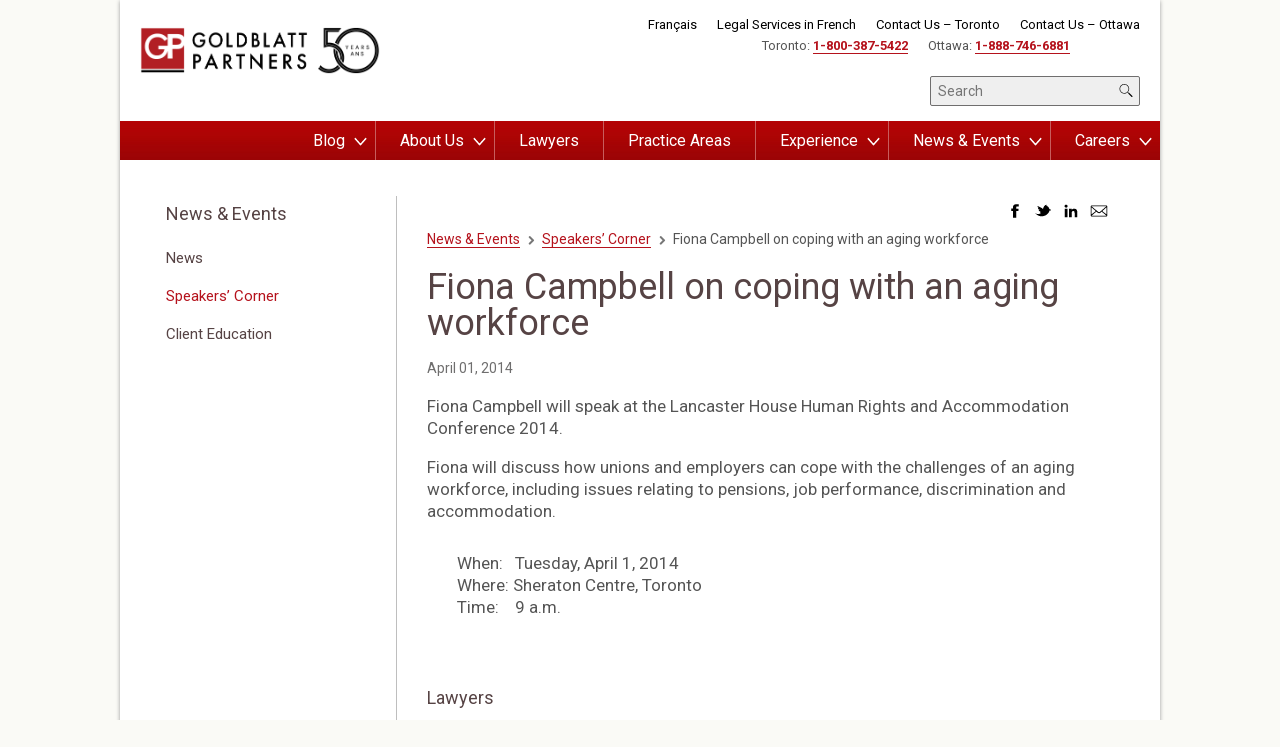

--- FILE ---
content_type: text/html; charset=UTF-8
request_url: https://goldblattpartners.com/news-events/speakers-corner/post/fionacampblee-on-coping-with-an-aging-workforce/
body_size: 10199
content:
<!doctype html>
<!--[if lt IE 7 ]><html lang="en" class="no-js ie6"> <![endif]-->
<!--[if IE 7 ]><html lang="en" class="no-js ie7"> <![endif]-->
<!--[if IE 8 ]><html lang="en" class="no-js ie8"> <![endif]-->
<!--[if IE 9 ]><html lang="en" class="no-js ie9"> <![endif]-->
<!--[if (gt IE 9)|!(IE)]><!-->
<html lang="en" class="no-js">
<!--<![endif]-->
<head>
<meta http-equiv="Content-Type" content="text/html; charset=UTF-8" />


<meta name="viewport" content="initial-scale=1">
<link rel="apple-touch-icon" href="/wp-content/uploads/apple-touch-icon.png">

<link href="/wp-content/uploads/favicon.ico" rel="shortcut icon" />
<link rel="shortcut icon" type="image/x-icon" href="/wp-content/uploads/favicon.ico">

<!-- Stylesheets -->
<link rel="stylesheet" href="https://goldblattpartners.com/wp-content/themes/sgm/css/bootstrap.css">
<!--<link rel="stylesheet" href="https://goldblattpartners.com/wp-content/themes/sgm/css/chosen.css">-->
<link href="//netdna.bootstrapcdn.com/font-awesome/4.0.3/css/font-awesome.css" rel="stylesheet">
<link rel="stylesheet" href="https://goldblattpartners.com/wp-content/themes/sgm/style.css" type="text/css" media="screen" />
<!-- new responsive edits 2016 -->
<link rel="stylesheet" href="https://goldblattpartners.com/wp-content/themes/sgm/css/responsive.css">
<!-- new print edits 2017 -->
<link rel="stylesheet" href="https://goldblattpartners.com/wp-content/themes/sgm/css/print.css" type="text/css" media="print"/>

<!--[if lt IE 9]>
    <script src="//html5shim.googlecode.com/svn/trunk/html5.js"></script>
<![endif]-->


<script type="text/javascript">
    var _gaq = _gaq || [];
        _gaq.push(['_setAccount', 'UA-65227415-1']);
	_gaq.push(['_trackPageview']);
	
    (function() {
    var ga = document.createElement('script'); ga.type = 'text/javascript'; ga.async = true;
		ga.src = ('https:' == document.location.protocol ? 'https://ssl' : 'http://www') + '.google-analytics.com/ga.js';
	var s = document.getElementsByTagName('script')[0]; s.parentNode.insertBefore(ga, s);
    })();
</script> 
<meta name='robots' content='index, follow, max-image-preview:large, max-snippet:-1, max-video-preview:-1' />
	<style>img:is([sizes="auto" i], [sizes^="auto," i]) { contain-intrinsic-size: 3000px 1500px }</style>
	<link rel="alternate" hreflang="en-us" href="https://goldblattpartners.com/news-events/speakers-corner/post/fionacampblee-on-coping-with-an-aging-workforce/" />

	<!-- This site is optimized with the Yoast SEO plugin v26.7 - https://yoast.com/wordpress/plugins/seo/ -->
	<title>Fiona Campbell discusses coping with an aging workforce</title>
	<meta name="description" content="Fiona Campbell discusses how unions and employers can cope with an aging workforce at the Lancaster House Human Rights and Accommodation Conference" />
	<link rel="canonical" href="https://goldblattpartners.com/news-events/speakers-corner/post/fionacampblee-on-coping-with-an-aging-workforce/" />
	<meta property="og:locale" content="en_US" />
	<meta property="og:type" content="article" />
	<meta property="og:title" content="Fiona Campbell discusses coping with an aging workforce" />
	<meta property="og:description" content="Fiona Campbell discusses how unions and employers can cope with an aging workforce at the Lancaster House Human Rights and Accommodation Conference" />
	<meta property="og:url" content="https://goldblattpartners.com/news-events/speakers-corner/post/fionacampblee-on-coping-with-an-aging-workforce/" />
	<meta property="og:site_name" content="Goldblatt Partners LLP" />
	<meta property="article:publisher" content="https://www.facebook.com/goldblattpartners" />
	<meta property="article:modified_time" content="2019-07-24T19:52:03+00:00" />
	<meta name="twitter:card" content="summary_large_image" />
	<meta name="twitter:site" content="@GPLLP" />
	<script type="application/ld+json" class="yoast-schema-graph">{"@context":"https://schema.org","@graph":[{"@type":"WebPage","@id":"https://goldblattpartners.com/news-events/speakers-corner/post/fionacampblee-on-coping-with-an-aging-workforce/","url":"https://goldblattpartners.com/news-events/speakers-corner/post/fionacampblee-on-coping-with-an-aging-workforce/","name":"Fiona Campbell discusses coping with an aging workforce","isPartOf":{"@id":"https://goldblattpartners.com/#website"},"datePublished":"2014-07-11T20:17:08+00:00","dateModified":"2019-07-24T19:52:03+00:00","description":"Fiona Campbell discusses how unions and employers can cope with an aging workforce at the Lancaster House Human Rights and Accommodation Conference","breadcrumb":{"@id":"https://goldblattpartners.com/news-events/speakers-corner/post/fionacampblee-on-coping-with-an-aging-workforce/#breadcrumb"},"inLanguage":"en-US","potentialAction":[{"@type":"ReadAction","target":["https://goldblattpartners.com/news-events/speakers-corner/post/fionacampblee-on-coping-with-an-aging-workforce/"]}]},{"@type":"BreadcrumbList","@id":"https://goldblattpartners.com/news-events/speakers-corner/post/fionacampblee-on-coping-with-an-aging-workforce/#breadcrumb","itemListElement":[{"@type":"ListItem","position":1,"name":"Home","item":"https://goldblattpartners.com/"},{"@type":"ListItem","position":2,"name":"Fiona Campbell on coping with an aging workforce"}]},{"@type":"WebSite","@id":"https://goldblattpartners.com/#website","url":"https://goldblattpartners.com/","name":"Goldblatt Partners LLP","description":"","publisher":{"@id":"https://goldblattpartners.com/#organization"},"potentialAction":[{"@type":"SearchAction","target":{"@type":"EntryPoint","urlTemplate":"https://goldblattpartners.com/?s={search_term_string}"},"query-input":{"@type":"PropertyValueSpecification","valueRequired":true,"valueName":"search_term_string"}}],"inLanguage":"en-US"},{"@type":"Organization","@id":"https://goldblattpartners.com/#organization","name":"Goldblatt Partners LLP","url":"https://goldblattpartners.com/","logo":{"@type":"ImageObject","inLanguage":"en-US","@id":"https://goldblattpartners.com/#/schema/logo/image/","url":"https://goldblattpartners.com/wp-content/uploads/sgm-logo.png","contentUrl":"https://goldblattpartners.com/wp-content/uploads/sgm-logo.png","width":509,"height":134,"caption":"Goldblatt Partners LLP"},"image":{"@id":"https://goldblattpartners.com/#/schema/logo/image/"},"sameAs":["https://www.facebook.com/goldblattpartners","https://x.com/GPLLP","https://www.instagram.com/goldblattpartners","https://www.linkedin.com/company/goldblatt-partners-llp"]}]}</script>
	<!-- / Yoast SEO plugin. -->


<script type="text/javascript">
/* <![CDATA[ */
window._wpemojiSettings = {"baseUrl":"https:\/\/s.w.org\/images\/core\/emoji\/16.0.1\/72x72\/","ext":".png","svgUrl":"https:\/\/s.w.org\/images\/core\/emoji\/16.0.1\/svg\/","svgExt":".svg","source":{"concatemoji":"https:\/\/goldblattpartners.com\/wp-includes\/js\/wp-emoji-release.min.js?ver=0fc1182e307e519f1938bf1a088e6cd3"}};
/*! This file is auto-generated */
!function(s,n){var o,i,e;function c(e){try{var t={supportTests:e,timestamp:(new Date).valueOf()};sessionStorage.setItem(o,JSON.stringify(t))}catch(e){}}function p(e,t,n){e.clearRect(0,0,e.canvas.width,e.canvas.height),e.fillText(t,0,0);var t=new Uint32Array(e.getImageData(0,0,e.canvas.width,e.canvas.height).data),a=(e.clearRect(0,0,e.canvas.width,e.canvas.height),e.fillText(n,0,0),new Uint32Array(e.getImageData(0,0,e.canvas.width,e.canvas.height).data));return t.every(function(e,t){return e===a[t]})}function u(e,t){e.clearRect(0,0,e.canvas.width,e.canvas.height),e.fillText(t,0,0);for(var n=e.getImageData(16,16,1,1),a=0;a<n.data.length;a++)if(0!==n.data[a])return!1;return!0}function f(e,t,n,a){switch(t){case"flag":return n(e,"\ud83c\udff3\ufe0f\u200d\u26a7\ufe0f","\ud83c\udff3\ufe0f\u200b\u26a7\ufe0f")?!1:!n(e,"\ud83c\udde8\ud83c\uddf6","\ud83c\udde8\u200b\ud83c\uddf6")&&!n(e,"\ud83c\udff4\udb40\udc67\udb40\udc62\udb40\udc65\udb40\udc6e\udb40\udc67\udb40\udc7f","\ud83c\udff4\u200b\udb40\udc67\u200b\udb40\udc62\u200b\udb40\udc65\u200b\udb40\udc6e\u200b\udb40\udc67\u200b\udb40\udc7f");case"emoji":return!a(e,"\ud83e\udedf")}return!1}function g(e,t,n,a){var r="undefined"!=typeof WorkerGlobalScope&&self instanceof WorkerGlobalScope?new OffscreenCanvas(300,150):s.createElement("canvas"),o=r.getContext("2d",{willReadFrequently:!0}),i=(o.textBaseline="top",o.font="600 32px Arial",{});return e.forEach(function(e){i[e]=t(o,e,n,a)}),i}function t(e){var t=s.createElement("script");t.src=e,t.defer=!0,s.head.appendChild(t)}"undefined"!=typeof Promise&&(o="wpEmojiSettingsSupports",i=["flag","emoji"],n.supports={everything:!0,everythingExceptFlag:!0},e=new Promise(function(e){s.addEventListener("DOMContentLoaded",e,{once:!0})}),new Promise(function(t){var n=function(){try{var e=JSON.parse(sessionStorage.getItem(o));if("object"==typeof e&&"number"==typeof e.timestamp&&(new Date).valueOf()<e.timestamp+604800&&"object"==typeof e.supportTests)return e.supportTests}catch(e){}return null}();if(!n){if("undefined"!=typeof Worker&&"undefined"!=typeof OffscreenCanvas&&"undefined"!=typeof URL&&URL.createObjectURL&&"undefined"!=typeof Blob)try{var e="postMessage("+g.toString()+"("+[JSON.stringify(i),f.toString(),p.toString(),u.toString()].join(",")+"));",a=new Blob([e],{type:"text/javascript"}),r=new Worker(URL.createObjectURL(a),{name:"wpTestEmojiSupports"});return void(r.onmessage=function(e){c(n=e.data),r.terminate(),t(n)})}catch(e){}c(n=g(i,f,p,u))}t(n)}).then(function(e){for(var t in e)n.supports[t]=e[t],n.supports.everything=n.supports.everything&&n.supports[t],"flag"!==t&&(n.supports.everythingExceptFlag=n.supports.everythingExceptFlag&&n.supports[t]);n.supports.everythingExceptFlag=n.supports.everythingExceptFlag&&!n.supports.flag,n.DOMReady=!1,n.readyCallback=function(){n.DOMReady=!0}}).then(function(){return e}).then(function(){var e;n.supports.everything||(n.readyCallback(),(e=n.source||{}).concatemoji?t(e.concatemoji):e.wpemoji&&e.twemoji&&(t(e.twemoji),t(e.wpemoji)))}))}((window,document),window._wpemojiSettings);
/* ]]> */
</script>
<style id='wp-emoji-styles-inline-css' type='text/css'>

	img.wp-smiley, img.emoji {
		display: inline !important;
		border: none !important;
		box-shadow: none !important;
		height: 1em !important;
		width: 1em !important;
		margin: 0 0.07em !important;
		vertical-align: -0.1em !important;
		background: none !important;
		padding: 0 !important;
	}
</style>
<link rel='stylesheet' id='wp-block-library-css' href='https://goldblattpartners.com/wp-includes/css/dist/block-library/style.min.css?ver=0fc1182e307e519f1938bf1a088e6cd3' type='text/css' media='all' />
<style id='classic-theme-styles-inline-css' type='text/css'>
/*! This file is auto-generated */
.wp-block-button__link{color:#fff;background-color:#32373c;border-radius:9999px;box-shadow:none;text-decoration:none;padding:calc(.667em + 2px) calc(1.333em + 2px);font-size:1.125em}.wp-block-file__button{background:#32373c;color:#fff;text-decoration:none}
</style>
<style id='global-styles-inline-css' type='text/css'>
:root{--wp--preset--aspect-ratio--square: 1;--wp--preset--aspect-ratio--4-3: 4/3;--wp--preset--aspect-ratio--3-4: 3/4;--wp--preset--aspect-ratio--3-2: 3/2;--wp--preset--aspect-ratio--2-3: 2/3;--wp--preset--aspect-ratio--16-9: 16/9;--wp--preset--aspect-ratio--9-16: 9/16;--wp--preset--color--black: #000000;--wp--preset--color--cyan-bluish-gray: #abb8c3;--wp--preset--color--white: #ffffff;--wp--preset--color--pale-pink: #f78da7;--wp--preset--color--vivid-red: #cf2e2e;--wp--preset--color--luminous-vivid-orange: #ff6900;--wp--preset--color--luminous-vivid-amber: #fcb900;--wp--preset--color--light-green-cyan: #7bdcb5;--wp--preset--color--vivid-green-cyan: #00d084;--wp--preset--color--pale-cyan-blue: #8ed1fc;--wp--preset--color--vivid-cyan-blue: #0693e3;--wp--preset--color--vivid-purple: #9b51e0;--wp--preset--gradient--vivid-cyan-blue-to-vivid-purple: linear-gradient(135deg,rgba(6,147,227,1) 0%,rgb(155,81,224) 100%);--wp--preset--gradient--light-green-cyan-to-vivid-green-cyan: linear-gradient(135deg,rgb(122,220,180) 0%,rgb(0,208,130) 100%);--wp--preset--gradient--luminous-vivid-amber-to-luminous-vivid-orange: linear-gradient(135deg,rgba(252,185,0,1) 0%,rgba(255,105,0,1) 100%);--wp--preset--gradient--luminous-vivid-orange-to-vivid-red: linear-gradient(135deg,rgba(255,105,0,1) 0%,rgb(207,46,46) 100%);--wp--preset--gradient--very-light-gray-to-cyan-bluish-gray: linear-gradient(135deg,rgb(238,238,238) 0%,rgb(169,184,195) 100%);--wp--preset--gradient--cool-to-warm-spectrum: linear-gradient(135deg,rgb(74,234,220) 0%,rgb(151,120,209) 20%,rgb(207,42,186) 40%,rgb(238,44,130) 60%,rgb(251,105,98) 80%,rgb(254,248,76) 100%);--wp--preset--gradient--blush-light-purple: linear-gradient(135deg,rgb(255,206,236) 0%,rgb(152,150,240) 100%);--wp--preset--gradient--blush-bordeaux: linear-gradient(135deg,rgb(254,205,165) 0%,rgb(254,45,45) 50%,rgb(107,0,62) 100%);--wp--preset--gradient--luminous-dusk: linear-gradient(135deg,rgb(255,203,112) 0%,rgb(199,81,192) 50%,rgb(65,88,208) 100%);--wp--preset--gradient--pale-ocean: linear-gradient(135deg,rgb(255,245,203) 0%,rgb(182,227,212) 50%,rgb(51,167,181) 100%);--wp--preset--gradient--electric-grass: linear-gradient(135deg,rgb(202,248,128) 0%,rgb(113,206,126) 100%);--wp--preset--gradient--midnight: linear-gradient(135deg,rgb(2,3,129) 0%,rgb(40,116,252) 100%);--wp--preset--font-size--small: 13px;--wp--preset--font-size--medium: 20px;--wp--preset--font-size--large: 36px;--wp--preset--font-size--x-large: 42px;--wp--preset--spacing--20: 0.44rem;--wp--preset--spacing--30: 0.67rem;--wp--preset--spacing--40: 1rem;--wp--preset--spacing--50: 1.5rem;--wp--preset--spacing--60: 2.25rem;--wp--preset--spacing--70: 3.38rem;--wp--preset--spacing--80: 5.06rem;--wp--preset--shadow--natural: 6px 6px 9px rgba(0, 0, 0, 0.2);--wp--preset--shadow--deep: 12px 12px 50px rgba(0, 0, 0, 0.4);--wp--preset--shadow--sharp: 6px 6px 0px rgba(0, 0, 0, 0.2);--wp--preset--shadow--outlined: 6px 6px 0px -3px rgba(255, 255, 255, 1), 6px 6px rgba(0, 0, 0, 1);--wp--preset--shadow--crisp: 6px 6px 0px rgba(0, 0, 0, 1);}:where(.is-layout-flex){gap: 0.5em;}:where(.is-layout-grid){gap: 0.5em;}body .is-layout-flex{display: flex;}.is-layout-flex{flex-wrap: wrap;align-items: center;}.is-layout-flex > :is(*, div){margin: 0;}body .is-layout-grid{display: grid;}.is-layout-grid > :is(*, div){margin: 0;}:where(.wp-block-columns.is-layout-flex){gap: 2em;}:where(.wp-block-columns.is-layout-grid){gap: 2em;}:where(.wp-block-post-template.is-layout-flex){gap: 1.25em;}:where(.wp-block-post-template.is-layout-grid){gap: 1.25em;}.has-black-color{color: var(--wp--preset--color--black) !important;}.has-cyan-bluish-gray-color{color: var(--wp--preset--color--cyan-bluish-gray) !important;}.has-white-color{color: var(--wp--preset--color--white) !important;}.has-pale-pink-color{color: var(--wp--preset--color--pale-pink) !important;}.has-vivid-red-color{color: var(--wp--preset--color--vivid-red) !important;}.has-luminous-vivid-orange-color{color: var(--wp--preset--color--luminous-vivid-orange) !important;}.has-luminous-vivid-amber-color{color: var(--wp--preset--color--luminous-vivid-amber) !important;}.has-light-green-cyan-color{color: var(--wp--preset--color--light-green-cyan) !important;}.has-vivid-green-cyan-color{color: var(--wp--preset--color--vivid-green-cyan) !important;}.has-pale-cyan-blue-color{color: var(--wp--preset--color--pale-cyan-blue) !important;}.has-vivid-cyan-blue-color{color: var(--wp--preset--color--vivid-cyan-blue) !important;}.has-vivid-purple-color{color: var(--wp--preset--color--vivid-purple) !important;}.has-black-background-color{background-color: var(--wp--preset--color--black) !important;}.has-cyan-bluish-gray-background-color{background-color: var(--wp--preset--color--cyan-bluish-gray) !important;}.has-white-background-color{background-color: var(--wp--preset--color--white) !important;}.has-pale-pink-background-color{background-color: var(--wp--preset--color--pale-pink) !important;}.has-vivid-red-background-color{background-color: var(--wp--preset--color--vivid-red) !important;}.has-luminous-vivid-orange-background-color{background-color: var(--wp--preset--color--luminous-vivid-orange) !important;}.has-luminous-vivid-amber-background-color{background-color: var(--wp--preset--color--luminous-vivid-amber) !important;}.has-light-green-cyan-background-color{background-color: var(--wp--preset--color--light-green-cyan) !important;}.has-vivid-green-cyan-background-color{background-color: var(--wp--preset--color--vivid-green-cyan) !important;}.has-pale-cyan-blue-background-color{background-color: var(--wp--preset--color--pale-cyan-blue) !important;}.has-vivid-cyan-blue-background-color{background-color: var(--wp--preset--color--vivid-cyan-blue) !important;}.has-vivid-purple-background-color{background-color: var(--wp--preset--color--vivid-purple) !important;}.has-black-border-color{border-color: var(--wp--preset--color--black) !important;}.has-cyan-bluish-gray-border-color{border-color: var(--wp--preset--color--cyan-bluish-gray) !important;}.has-white-border-color{border-color: var(--wp--preset--color--white) !important;}.has-pale-pink-border-color{border-color: var(--wp--preset--color--pale-pink) !important;}.has-vivid-red-border-color{border-color: var(--wp--preset--color--vivid-red) !important;}.has-luminous-vivid-orange-border-color{border-color: var(--wp--preset--color--luminous-vivid-orange) !important;}.has-luminous-vivid-amber-border-color{border-color: var(--wp--preset--color--luminous-vivid-amber) !important;}.has-light-green-cyan-border-color{border-color: var(--wp--preset--color--light-green-cyan) !important;}.has-vivid-green-cyan-border-color{border-color: var(--wp--preset--color--vivid-green-cyan) !important;}.has-pale-cyan-blue-border-color{border-color: var(--wp--preset--color--pale-cyan-blue) !important;}.has-vivid-cyan-blue-border-color{border-color: var(--wp--preset--color--vivid-cyan-blue) !important;}.has-vivid-purple-border-color{border-color: var(--wp--preset--color--vivid-purple) !important;}.has-vivid-cyan-blue-to-vivid-purple-gradient-background{background: var(--wp--preset--gradient--vivid-cyan-blue-to-vivid-purple) !important;}.has-light-green-cyan-to-vivid-green-cyan-gradient-background{background: var(--wp--preset--gradient--light-green-cyan-to-vivid-green-cyan) !important;}.has-luminous-vivid-amber-to-luminous-vivid-orange-gradient-background{background: var(--wp--preset--gradient--luminous-vivid-amber-to-luminous-vivid-orange) !important;}.has-luminous-vivid-orange-to-vivid-red-gradient-background{background: var(--wp--preset--gradient--luminous-vivid-orange-to-vivid-red) !important;}.has-very-light-gray-to-cyan-bluish-gray-gradient-background{background: var(--wp--preset--gradient--very-light-gray-to-cyan-bluish-gray) !important;}.has-cool-to-warm-spectrum-gradient-background{background: var(--wp--preset--gradient--cool-to-warm-spectrum) !important;}.has-blush-light-purple-gradient-background{background: var(--wp--preset--gradient--blush-light-purple) !important;}.has-blush-bordeaux-gradient-background{background: var(--wp--preset--gradient--blush-bordeaux) !important;}.has-luminous-dusk-gradient-background{background: var(--wp--preset--gradient--luminous-dusk) !important;}.has-pale-ocean-gradient-background{background: var(--wp--preset--gradient--pale-ocean) !important;}.has-electric-grass-gradient-background{background: var(--wp--preset--gradient--electric-grass) !important;}.has-midnight-gradient-background{background: var(--wp--preset--gradient--midnight) !important;}.has-small-font-size{font-size: var(--wp--preset--font-size--small) !important;}.has-medium-font-size{font-size: var(--wp--preset--font-size--medium) !important;}.has-large-font-size{font-size: var(--wp--preset--font-size--large) !important;}.has-x-large-font-size{font-size: var(--wp--preset--font-size--x-large) !important;}
:where(.wp-block-post-template.is-layout-flex){gap: 1.25em;}:where(.wp-block-post-template.is-layout-grid){gap: 1.25em;}
:where(.wp-block-columns.is-layout-flex){gap: 2em;}:where(.wp-block-columns.is-layout-grid){gap: 2em;}
:root :where(.wp-block-pullquote){font-size: 1.5em;line-height: 1.6;}
</style>
<link rel='stylesheet' id='wpml-legacy-dropdown-0-css' href='//goldblattpartners.com/wp-content/plugins/sitepress-multilingual-cms/templates/language-switchers/legacy-dropdown/style.css?ver=1' type='text/css' media='all' />
<style id='wpml-legacy-dropdown-0-inline-css' type='text/css'>
.wpml-ls-statics-shortcode_actions, .wpml-ls-statics-shortcode_actions .wpml-ls-sub-menu, .wpml-ls-statics-shortcode_actions a {border-color:#cdcdcd;}.wpml-ls-statics-shortcode_actions a {color:#444444;background-color:#ffffff;}.wpml-ls-statics-shortcode_actions a:hover,.wpml-ls-statics-shortcode_actions a:focus {color:#000000;background-color:#eeeeee;}.wpml-ls-statics-shortcode_actions .wpml-ls-current-language>a {color:#444444;background-color:#ffffff;}.wpml-ls-statics-shortcode_actions .wpml-ls-current-language:hover>a, .wpml-ls-statics-shortcode_actions .wpml-ls-current-language>a:focus {color:#000000;background-color:#eeeeee;}
</style>
<script type="text/javascript" src="//goldblattpartners.com/wp-content/plugins/sitepress-multilingual-cms/templates/language-switchers/legacy-dropdown/script.js?ver=1" id="wpml-legacy-dropdown-0-js"></script>
<script type="text/javascript" src="https://goldblattpartners.com/wp-content/themes/sgm/js/vendor/jquery-1.10.1.min.js?ver=0fc1182e307e519f1938bf1a088e6cd3" id="jquery-js"></script>
<script type="text/javascript" src="https://goldblattpartners.com/wp-content/themes/sgm/js/vendor/modernizr-2.6.2.min.js?ver=1.0" id="modernizr-js"></script>
<script type="text/javascript" src="https://goldblattpartners.com/wp-content/themes/sgm/js/vendor/a11ydrops.min.js?ver=1" id="a11ydrops-js"></script>
<link rel="https://api.w.org/" href="https://goldblattpartners.com/wp-json/" /><link rel="EditURI" type="application/rsd+xml" title="RSD" href="https://goldblattpartners.com/xmlrpc.php?rsd" />

<link rel='shortlink' href='https://goldblattpartners.com/?p=1188' />
<link rel="alternate" title="oEmbed (JSON)" type="application/json+oembed" href="https://goldblattpartners.com/wp-json/oembed/1.0/embed?url=https%3A%2F%2Fgoldblattpartners.com%2Fnews-events%2Fspeakers-corner%2Fpost%2Ffionacampblee-on-coping-with-an-aging-workforce%2F" />
<link rel="alternate" title="oEmbed (XML)" type="text/xml+oembed" href="https://goldblattpartners.com/wp-json/oembed/1.0/embed?url=https%3A%2F%2Fgoldblattpartners.com%2Fnews-events%2Fspeakers-corner%2Fpost%2Ffionacampblee-on-coping-with-an-aging-workforce%2F&#038;format=xml" />
<meta name="generator" content="WPML ver:4.2.7.1 stt:1,4;" />
<script type="text/javascript">
(function(url){
	if(/(?:Chrome\/26\.0\.1410\.63 Safari\/537\.31|WordfenceTestMonBot)/.test(navigator.userAgent)){ return; }
	var addEvent = function(evt, handler) {
		if (window.addEventListener) {
			document.addEventListener(evt, handler, false);
		} else if (window.attachEvent) {
			document.attachEvent('on' + evt, handler);
		}
	};
	var removeEvent = function(evt, handler) {
		if (window.removeEventListener) {
			document.removeEventListener(evt, handler, false);
		} else if (window.detachEvent) {
			document.detachEvent('on' + evt, handler);
		}
	};
	var evts = 'contextmenu dblclick drag dragend dragenter dragleave dragover dragstart drop keydown keypress keyup mousedown mousemove mouseout mouseover mouseup mousewheel scroll'.split(' ');
	var logHuman = function() {
		if (window.wfLogHumanRan) { return; }
		window.wfLogHumanRan = true;
		var wfscr = document.createElement('script');
		wfscr.type = 'text/javascript';
		wfscr.async = true;
		wfscr.src = url + '&r=' + Math.random();
		(document.getElementsByTagName('head')[0]||document.getElementsByTagName('body')[0]).appendChild(wfscr);
		for (var i = 0; i < evts.length; i++) {
			removeEvent(evts[i], logHuman);
		}
	};
	for (var i = 0; i < evts.length; i++) {
		addEvent(evts[i], logHuman);
	}
})('//goldblattpartners.com/?wordfence_lh=1&hid=C6EC2AA699DD02EEE0E26E43AFC09573');
</script><meta name="twitter:partner" content="tfwp" />
<meta name="twitter:card" content="summary" /><meta name="twitter:title" content="Fiona Campbell on coping with an aging workforce" /><meta name="twitter:description" content="Fiona Campbell discusses how unions and employers can cope with an aging workforce at the Lancaster House Human Rights and Accommodation Conference." />

</head>

<body data-rsssl=1 class="wp-singular events-template-default single single-events postid-1188 wp-theme-sgm">
<div id="wrapper" class="wrap-primary container" data-type="0">
<a class="skip-link-offscreen" href="#main-content">Skip to Main Content</a>
	<header class="header">
		<div class="fc">
			<div class="fl logo">
				<a href="https://goldblattpartners.com">
				<img src="https://goldblattpartners.com/wp-content/uploads/GoldblattPartners-Logo-COL-50-GP-BL.png" alt="Goldblatt Partners LLP">				</a>
			</div>
			<div class="fr">
             <nav class="nav-secondary float">
				<ul class="french-toggle">
					<li>
					<a href="https://goldblattpartners.com/fr/" rel="fr">Français</a>					</li>
				</ul>
				<ul id="menu-utility-menu" class="menu"><li id="menu-item-2310" class="menu-item menu-item-type-post_type menu-item-object-page menu-item-2310 menu-item-legal-services-in-french"><a href="https://goldblattpartners.com/legal-services-in-french/">Legal Services in French</a></li>
<li id="menu-item-6330" class="menu-item menu-item-type-post_type menu-item-object-page menu-item-6330 menu-item-contact-us-toronto"><a href="https://goldblattpartners.com/contact-us-toronto/">Contact Us – Toronto</a></li>
<li id="menu-item-6329" class="menu-item menu-item-type-post_type menu-item-object-page menu-item-6329 menu-item-contact-us-ottawa"><a href="https://goldblattpartners.com/contact-us-ottawa/">Contact Us – Ottawa</a></li>
</ul>                 <ul>
                 	                 </ul>

                </nav>
				<div class="float fr phone-links">
					<ul>
						<li>Toronto: <a href="tel:1-800-387-5422"><strong>1-800-387-5422</strong></a></li>
						<li>Ottawa: <a href="tel:1-888-746-6881"><strong>1-888-746-6881</strong></a></li>
					</ul>
				</div>
				<div class="search">
					<form method="get" id="searchform" action="https://goldblattpartners.com">
	<label for="s" class="offscreen">Search</label>
   <input type="text" placeholder="Search" name="s" id="s" title="search" class="fr" value="">
   <input type="submit" value="Submit" id="searchsubmit" class="submit"> 
</form>				</div>
			</div>
		</div>
	</header>
	<nav class="main-nav" aria-label="Desktop main menu">
		<div class="container">
            <div class="float fr">
            					<ul id="menu-primary" class="menu"><li id="menu-item-9551" class="menu-item menu-item-type-post_type menu-item-object-page menu-item-has-children menu-item-9551 menu-item-unsolicited-blog"><a href="https://goldblattpartners.com/unsolicited-blog/">Blog</a>
<ul class="sub-menu">
	<li id="menu-item-9550" class="menu-item menu-item-type-post_type menu-item-object-page menu-item-9550 menu-item-unsolicited-blog"><a href="https://goldblattpartners.com/unsolicited-blog/">Unsolicited: The Blog</a></li>
</ul>
</li>
<li id="menu-item-54" class="menu-item menu-item-type-post_type menu-item-object-page menu-item-has-children menu-item-54 menu-item-about-goldblatt-partners"><a href="https://goldblattpartners.com/about-goldblatt-partners/">About Us</a>
<ul class="sub-menu">
	<li id="menu-item-3435" class="menu-item menu-item-type-post_type menu-item-object-page menu-item-3435 menu-item-goldblatt-partners-in-the-community"><a href="https://goldblattpartners.com/about-goldblatt-partners/goldblatt-partners-in-the-community/">In the Community</a></li>
	<li id="menu-item-3436" class="menu-item menu-item-type-post_type menu-item-object-page menu-item-3436 menu-item-our-research-group"><a href="https://goldblattpartners.com/about-goldblatt-partners/our-research-group/">Our Research Group</a></li>
	<li id="menu-item-3437" class="menu-item menu-item-type-post_type menu-item-object-page menu-item-3437 menu-item-syrian-refugee-challenge-2"><a href="https://goldblattpartners.com/about-goldblatt-partners/syrian-refugee-challenge-2/">Syrian Refugee Sponsorship Challenge</a></li>
</ul>
</li>
<li id="menu-item-49" class="menu-item menu-item-type-post_type menu-item-object-page menu-item-49 menu-item-our-lawyers"><a href="https://goldblattpartners.com/our-lawyers/">Lawyers</a></li>
<li id="menu-item-50" class="menu-item menu-item-type-post_type menu-item-object-page menu-item-50 menu-item-practice-areas"><a href="https://goldblattpartners.com/practice-areas/">Practice Areas</a></li>
<li id="menu-item-51" class="menu-item menu-item-type-post_type menu-item-object-page menu-item-has-children menu-item-51 menu-item-experience"><a href="https://goldblattpartners.com/experience/">Experience</a>
<ul class="sub-menu">
	<li id="menu-item-3438" class="menu-item menu-item-type-post_type menu-item-object-page menu-item-3438 menu-item-notable-cases"><a href="https://goldblattpartners.com/experience/notable-cases/">Notable Cases</a></li>
	<li id="menu-item-3439" class="menu-item menu-item-type-post_type menu-item-object-page menu-item-3439 menu-item-class-actions"><a href="https://goldblattpartners.com/experience/class-actions/">Class Actions</a></li>
	<li id="menu-item-3440" class="menu-item menu-item-type-post_type menu-item-object-page menu-item-3440 menu-item-publications"><a href="https://goldblattpartners.com/experience/publications/">Publications</a></li>
</ul>
</li>
<li id="menu-item-52" class="menu-item menu-item-type-post_type menu-item-object-page menu-item-has-children menu-item-52 menu-item-news-and-events"><a href="https://goldblattpartners.com/news-and-events/">News &#038; Events</a>
<ul class="sub-menu">
	<li id="menu-item-3441" class="menu-item menu-item-type-post_type menu-item-object-page menu-item-3441 menu-item-news"><a href="https://goldblattpartners.com/news-and-events/news/">News</a></li>
	<li id="menu-item-3442" class="menu-item menu-item-type-post_type menu-item-object-page menu-item-3442 menu-item-speakers-corner"><a href="https://goldblattpartners.com/news-and-events/speakers-corner/">Speakers’ Corner</a></li>
	<li id="menu-item-3443" class="menu-item menu-item-type-post_type menu-item-object-page menu-item-3443 menu-item-client-education"><a href="https://goldblattpartners.com/news-and-events/client-education/">Client Education</a></li>
</ul>
</li>
<li id="menu-item-53" class="menu-item menu-item-type-post_type menu-item-object-page menu-item-has-children menu-item-53 menu-item-careers"><a href="https://goldblattpartners.com/careers/">Careers</a>
<ul class="sub-menu">
	<li id="menu-item-3444" class="menu-item menu-item-type-post_type menu-item-object-page menu-item-has-children menu-item-3444 menu-item-law-students"><a href="https://goldblattpartners.com/careers/law-students/">Law Students</a>
	<ul class="sub-menu">
		<li id="menu-item-13996" class="menu-item menu-item-type-post_type menu-item-object-page menu-item-13996 menu-item-meet-our-students"><a href="https://goldblattpartners.com/careers/law-students/meet-our-students/">Meet Our Students!</a></li>
		<li id="menu-item-6331" class="menu-item menu-item-type-post_type menu-item-object-page menu-item-6331 menu-item-articling-in-ottawa"><a href="https://goldblattpartners.com/careers/law-students/articling-in-ottawa/">Articling in Ottawa</a></li>
		<li id="menu-item-6332" class="menu-item menu-item-type-post_type menu-item-object-page menu-item-6332 menu-item-articling-in-toronto"><a href="https://goldblattpartners.com/careers/law-students/articling-in-toronto/">Articling in Toronto</a></li>
		<li id="menu-item-13896" class="menu-item menu-item-type-post_type menu-item-object-page menu-item-13896 menu-item-new-articling-in-the-aboriginal-law-practice-group"><a href="https://goldblattpartners.com/careers/law-students/new-articling-in-the-aboriginal-law-practice-group/">Articling in the Aboriginal Law Practice Group</a></li>
		<li id="menu-item-6333" class="menu-item menu-item-type-post_type menu-item-object-page menu-item-6333 menu-item-summer-students"><a href="https://goldblattpartners.com/careers/law-students/summer-students/">Summer Students</a></li>
		<li id="menu-item-6334" class="menu-item menu-item-type-post_type menu-item-object-page menu-item-6334 menu-item-gp-on-campus"><a href="https://goldblattpartners.com/careers/law-students/gp-on-campus/">GP On Campus</a></li>
	</ul>
</li>
	<li id="menu-item-3445" class="menu-item menu-item-type-post_type menu-item-object-page menu-item-3445 menu-item-associate-positions"><a href="https://goldblattpartners.com/careers/associate-positions/">Associate Positions</a></li>
	<li id="menu-item-3446" class="menu-item menu-item-type-post_type menu-item-object-page menu-item-3446 menu-item-administrative-staff"><a href="https://goldblattpartners.com/careers/administrative-staff/">Administrative Staff</a></li>
</ul>
</li>
</ul>				            </div>
		</div>
	</nav>
  <nav class="mobile-nav" aria-label="Mobile main menu">
    <button class="menu-button" aria-expanded="false"><span>Menu</span> <span class="hamburger"></span></button>
	<div class="mobile-list" aria-hidden="true">
					<ul id="menu-mobile" class="menu"><li id="menu-item-10601" class="menu-item menu-item-type-post_type menu-item-object-page menu-item-has-children menu-item-10601 menu-item-unsolicited-blog"><a href="https://goldblattpartners.com/unsolicited-blog/">Blog</a>
<ul class="sub-menu">
	<li id="menu-item-10603" class="menu-item menu-item-type-post_type menu-item-object-page menu-item-10603 menu-item-unsolicited-blog"><a href="https://goldblattpartners.com/unsolicited-blog/">Unsolicited: The Blog</a></li>
</ul>
</li>
<li id="menu-item-10604" class="menu-item menu-item-type-post_type menu-item-object-page menu-item-has-children menu-item-10604 menu-item-about-goldblatt-partners"><a href="https://goldblattpartners.com/about-goldblatt-partners/">About Us</a>
<ul class="sub-menu">
	<li id="menu-item-10605" class="menu-item menu-item-type-post_type menu-item-object-page menu-item-10605 menu-item-goldblatt-partners-in-the-community"><a href="https://goldblattpartners.com/about-goldblatt-partners/goldblatt-partners-in-the-community/">In the Community</a></li>
	<li id="menu-item-10606" class="menu-item menu-item-type-post_type menu-item-object-page menu-item-10606 menu-item-our-research-group"><a href="https://goldblattpartners.com/about-goldblatt-partners/our-research-group/">Our Research Group</a></li>
	<li id="menu-item-10607" class="menu-item menu-item-type-post_type menu-item-object-page menu-item-10607 menu-item-syrian-refugee-challenge-2"><a href="https://goldblattpartners.com/about-goldblatt-partners/syrian-refugee-challenge-2/">Syrian Refugee Sponsorship Challenge</a></li>
</ul>
</li>
<li id="menu-item-10608" class="menu-item menu-item-type-post_type menu-item-object-page menu-item-10608 menu-item-our-lawyers"><a href="https://goldblattpartners.com/our-lawyers/">Lawyers</a></li>
<li id="menu-item-10609" class="menu-item menu-item-type-post_type menu-item-object-page menu-item-10609 menu-item-practice-areas"><a href="https://goldblattpartners.com/practice-areas/">Practice Areas</a></li>
<li id="menu-item-10610" class="menu-item menu-item-type-post_type menu-item-object-page menu-item-has-children menu-item-10610 menu-item-experience"><a href="https://goldblattpartners.com/experience/">Experience</a>
<ul class="sub-menu">
	<li id="menu-item-10611" class="menu-item menu-item-type-post_type menu-item-object-page menu-item-10611 menu-item-notable-cases"><a href="https://goldblattpartners.com/experience/notable-cases/">Notable Cases</a></li>
	<li id="menu-item-10612" class="menu-item menu-item-type-post_type menu-item-object-page menu-item-10612 menu-item-class-actions"><a href="https://goldblattpartners.com/experience/class-actions/">Class Actions</a></li>
	<li id="menu-item-10613" class="menu-item menu-item-type-post_type menu-item-object-page menu-item-10613 menu-item-publications"><a href="https://goldblattpartners.com/experience/publications/">Publications</a></li>
</ul>
</li>
<li id="menu-item-10614" class="menu-item menu-item-type-post_type menu-item-object-page menu-item-has-children menu-item-10614 menu-item-news-and-events"><a href="https://goldblattpartners.com/news-and-events/">News &#038; Events</a>
<ul class="sub-menu">
	<li id="menu-item-10615" class="menu-item menu-item-type-post_type menu-item-object-page menu-item-10615 menu-item-news"><a href="https://goldblattpartners.com/news-and-events/news/">News</a></li>
	<li id="menu-item-10616" class="menu-item menu-item-type-post_type menu-item-object-page menu-item-10616 menu-item-speakers-corner"><a href="https://goldblattpartners.com/news-and-events/speakers-corner/">Speakers’ Corner</a></li>
	<li id="menu-item-10617" class="menu-item menu-item-type-post_type menu-item-object-page menu-item-10617 menu-item-client-education"><a href="https://goldblattpartners.com/news-and-events/client-education/">Client Education</a></li>
</ul>
</li>
<li id="menu-item-10618" class="menu-item menu-item-type-post_type menu-item-object-page menu-item-has-children menu-item-10618 menu-item-careers"><a href="https://goldblattpartners.com/careers/">Careers</a>
<ul class="sub-menu">
	<li id="menu-item-10619" class="menu-item menu-item-type-post_type menu-item-object-page menu-item-has-children menu-item-10619 menu-item-law-students"><a href="https://goldblattpartners.com/careers/law-students/">Law Students</a>
	<ul class="sub-menu">
		<li id="menu-item-10620" class="menu-item menu-item-type-post_type menu-item-object-page menu-item-10620 menu-item-articling-in-ottawa"><a href="https://goldblattpartners.com/careers/law-students/articling-in-ottawa/">Articling in Ottawa</a></li>
		<li id="menu-item-10621" class="menu-item menu-item-type-post_type menu-item-object-page menu-item-10621 menu-item-articling-in-toronto"><a href="https://goldblattpartners.com/careers/law-students/articling-in-toronto/">Articling in Toronto</a></li>
		<li id="menu-item-10622" class="menu-item menu-item-type-post_type menu-item-object-page menu-item-10622 menu-item-summer-students"><a href="https://goldblattpartners.com/careers/law-students/summer-students/">Summer Students</a></li>
		<li id="menu-item-10623" class="menu-item menu-item-type-post_type menu-item-object-page menu-item-10623 menu-item-gp-on-campus"><a href="https://goldblattpartners.com/careers/law-students/gp-on-campus/">GP On Campus</a></li>
	</ul>
</li>
	<li id="menu-item-10625" class="menu-item menu-item-type-post_type menu-item-object-page menu-item-10625 menu-item-associate-positions"><a href="https://goldblattpartners.com/careers/associate-positions/">Associate Positions</a></li>
	<li id="menu-item-10626" class="menu-item menu-item-type-post_type menu-item-object-page menu-item-10626 menu-item-administrative-staff"><a href="https://goldblattpartners.com/careers/administrative-staff/">Administrative Staff</a></li>
</ul>
</li>
<li id="menu-item-10627" class="menu-item menu-item-type-post_type menu-item-object-page menu-item-10627 menu-item-legal-services-in-french"><a href="https://goldblattpartners.com/legal-services-in-french/">Legal Services in French</a></li>
<li id="menu-item-10629" class="menu-item menu-item-type-post_type menu-item-object-page menu-item-10629 menu-item-contact-us-ottawa"><a href="https://goldblattpartners.com/contact-us-ottawa/">Contact Us – Ottawa</a></li>
</ul>				<ul class="french-toggle">
			<li>
			<a href="https://goldblattpartners.com/fr/" rel="fr">Français</a>			</li>
		</ul>
	</div>
  </nav>
	<main class="container">
  <div class="wrapper">
	  <aside class="col-xs-12 col-sm-3 side-nav">
						<h2 class="h4-dupe"><a href="https://goldblattpartners.com/news-and-events/">News &#038; Events</a></h2>	
		<ul>
			<li class="page_item page-item-102 page-news"><a href="https://goldblattpartners.com/news-and-events/news/">News</a></li>
<li class="page_item page-item-104 page-speakers-corner"><a href="https://goldblattpartners.com/news-and-events/speakers-corner/">Speakers&#8217; Corner</a></li>
<li class="page_item page-item-106 page_item_has_children page-client-education"><a href="https://goldblattpartners.com/news-and-events/client-education/">Client Education</a>
<ul class='children'>
	<li class="page_item page-item-5021 page-a-goldblatt-partners-podcast"><a href="https://goldblattpartners.com/news-and-events/client-education/a-goldblatt-partners-podcast/">Objection! A podcast about injustices, big and small</a></li>
</ul>
</li>
		</ul>
		</aside>
	<article id="main-content" class="col-xs-12 col-sm-9 content hfeed">
        		<div class="share-menu">
    <ul class="share-items">
      <li class="share-item">
        <a class="share-item-link" id="share-facebook" href="//facebook.com/share.php?u=https://goldblattpartners.com/news-events/speakers-corner/post/fionacampblee-on-coping-with-an-aging-workforce/" data-ga-cat="CustomShare" data-ga-action="facebook" data-ga-label="https://goldblattpartners.com/news-events/speakers-corner/post/fionacampblee-on-coping-with-an-aging-workforce/" target="blank">
          <svg width="20" height="20" tabindex="-1" focusable="false" class="share-icon" xmlns="http://www.w3.org/2000/svg" aria-labelledby="share-facebook-title">
            <use tabindex="-1" focusable="false" xlink:href="https://goldblattpartners.com/wp-content/themes/sgm/img/site-reusable-icons.svg#gb-share-facebook"></use>
          </svg>
        </a>
      </li>
      <li class="share-item">
        <a class="share-item-link" id="share-twitter" href="//twitter.com/home?status=Fiona Campbell on coping with an aging workforce - https://goldblattpartners.com/news-events/speakers-corner/post/fionacampblee-on-coping-with-an-aging-workforce/" data-ga-cat="CustomShare" data-ga-action="twitter" data-ga-label="https://goldblattpartners.com/news-events/speakers-corner/post/fionacampblee-on-coping-with-an-aging-workforce/" target="blank">
          <svg width="20" height="20" tabindex="-1" focusable="false" class="share-icon" xmlns="http://www.w3.org/2000/svg" aria-labelledby="share-twitter-title">
            <use tabindex="-1" focusable="false" xlink:href="https://goldblattpartners.com/wp-content/themes/sgm/img/site-reusable-icons.svg#gb-share-twitter"></use>
          </svg>
        </a>
      </li>
      <li class="share-item">
        <a class="share-item-link" id="share-linkedin" href="//linkedin.com/shareArticle?mini=true&url=https://goldblattpartners.com/news-events/speakers-corner/post/fionacampblee-on-coping-with-an-aging-workforce/" data-ga-cat="CustomShare" data-ga-action="linkedin" data-ga-label="https://goldblattpartners.com/news-events/speakers-corner/post/fionacampblee-on-coping-with-an-aging-workforce/" target="blank">
          <svg width="20" height="20" tabindex="-1" focusable="false" class="share-icon" xmlns="http://www.w3.org/2000/svg" aria-labelledby="share-linkedin-title">
            <use tabindex="-1" focusable="false" xlink:href="https://goldblattpartners.com/wp-content/themes/sgm/img/site-reusable-icons.svg#gb-share-linkedin"></use>
          </svg>
        </a>
      </li>
      <li class="share-item">
        <a class="share-item-link" id="share-email" href="mailto:?subject=Goldblatt%20Partners%20-%20Fiona Campbell on coping with an aging workforce&body=Shared%20from%20Goldblatt%20Partners%0D%0A%0D%0Ahttps://goldblattpartners.com/news-events/speakers-corner/post/fionacampblee-on-coping-with-an-aging-workforce/" title="Share via Email" data-ga-cat="CustomShare" data-ga-action="email" data-ga-label="https://goldblattpartners.com/news-events/speakers-corner/post/fionacampblee-on-coping-with-an-aging-workforce/">
          <svg width="20" height="20" tabindex="-1" focusable="false" class="share-icon" xmlns="http://www.w3.org/2000/svg" aria-labelledby="share-email-title">
            
            <use tabindex="-1" focusable="false" xlink:href="https://goldblattpartners.com/wp-content/themes/sgm/img/site-reusable-icons.svg#gb-share-email"></use>
          </svg>
        </a>
      </li>
    </ul>
</div>
   
        	<p id="breadcrumbs">
		        <a href="https://goldblattpartners.com/news-and-events/">News &#038; Events</a> <i class="fa fa-chevron-right"></i>
		        <a href="https://goldblattpartners.com/news-and-events/speakers-corner/">Speakers&#8217; Corner</a> <i class="fa fa-chevron-right"></i> Fiona Campbell on coping with an aging workforce		    </p>
            <h1>
              Fiona Campbell on coping with an aging workforce            </h1>
                                        <p class="meta">April 01, 2014</p>                   
			<p>Fiona Campbell will speak at the Lancaster House Human Rights and Accommodation Conference 2014.</p>
<p>Fiona will discuss how unions and employers can cope with the challenges of an aging workforce, including issues relating to pensions, job performance, discrimination and accommodation.</p>
<blockquote><p>When:   Tuesday, April 1, 2014<br />
Where: Sheraton Centre, Toronto<br />
Time:    9 a.m.</p></blockquote>
       
                
            <section>
        <h2 class="title h4-dupe">Lawyers</h2>
        <p><a href="https://goldblattpartners.com/our-lawyers/fiona-campbell/">Fiona Campbell</a></p>     
            <h2 class="title h4-dupe">Practice Areas</h2>
        <p><a href="https://goldblattpartners.com/practice-areas/human-rights-law/">Human Rights Law</a></p>    </section>
     </article>
    <div class="clear"></div>
</div>
			
		
	</main>
	<!-- End #page-content -->
	<footer>
	    <div class="fc bg">
	        <div class="fl"> 
	            <p>&copy;2026 Goldblatt Partners LLP. All Rights Reserved.</p>
	        </div>
	        <nav class="fr float" aria-label="Footer links">
	            	            	<ul id="menu-footer-menu" class="menu"><li id="menu-item-65" class="menu-item menu-item-type-post_type menu-item-object-page menu-item-65 menu-item-privacy-policy"><a href="https://goldblattpartners.com/privacy-policy/">Privacy Policy</a></li>
<li id="menu-item-67" class="menu-item menu-item-type-post_type menu-item-object-page menu-item-67 menu-item-accessibility"><a href="https://goldblattpartners.com/accessibility/">Accessibility</a></li>
<li id="menu-item-5974" class="menu-item menu-item-type-post_type menu-item-object-page menu-item-5974 menu-item-diversity-inclusion"><a href="https://goldblattpartners.com/diversity-inclusion/">Diversity &#038; Inclusion</a></li>
<li id="menu-item-66" class="menu-item menu-item-type-post_type menu-item-object-page menu-item-66 menu-item-disclaimer"><a href="https://goldblattpartners.com/disclaimer/">Disclaimer</a></li>
</ul>	            	        </nav>
	    </div>
	    <div class="fc">
	        <div class="float awards fl">
	            <ul>	                
            					   <li>
				   					   		<a href="http://www.bestlawyers.com/firms/goldblatt-partners-llp/38261/CA" target="_blank">
				   						   					   <img src="https://goldblattpartners.com/wp-content/uploads/Best-Lawyers-2023-e1666368750486.jpg" alt="Best Lawyers logo and link to site" />
					   				   		</a>
				   					   <li>
					             
            					   <li>
				   					   		<a href="http://lineenetwork.org/country/canada/" target="_blank">
				   						   					   <img src="/wp-content/uploads/linee-logo.png" alt="LINEE logo and link to site" />
					   				   		</a>
				   					   <li>
						
	            </ul>
	        </div>
	    </div>
	</footer>
    	
</div>
<!-- end wrapper -->
<script type="speculationrules">
{"prefetch":[{"source":"document","where":{"and":[{"href_matches":"\/*"},{"not":{"href_matches":["\/wp-*.php","\/wp-admin\/*","\/wp-content\/uploads\/*","\/wp-content\/*","\/wp-content\/plugins\/*","\/wp-content\/themes\/sgm\/*","\/*\\?(.+)"]}},{"not":{"selector_matches":"a[rel~=\"nofollow\"]"}},{"not":{"selector_matches":".no-prefetch, .no-prefetch a"}}]},"eagerness":"conservative"}]}
</script>
<script type="text/javascript" src="https://goldblattpartners.com/wp-content/themes/sgm/js/vendor/jquery.equalheights.js?ver=1.0" id="equalHeights-js"></script>
<script type="text/javascript" src="https://goldblattpartners.com/wp-content/themes/sgm/js/vendor/jquery.fitvids.js?ver=1.0" id="fitVids-js"></script>
<script type="text/javascript" src="https://goldblattpartners.com/wp-content/themes/sgm/js/vendor/fastclick.js?ver=1.0" id="fastClick-js"></script>
<script type="text/javascript" src="https://goldblattpartners.com/wp-content/themes/sgm/js/vendor/svg4everybody.min.js?ver=1.0" id="svg4everybody-js"></script>
<script type="text/javascript" id="global_js-js-extra">
/* <![CDATA[ */
var sgm_translations = {"popup_text_1":"Sending an email to Goldblatt Partners does not create a lawyer-client relationship. Please do not email confidential or time-sensitive information to us until we have expressly agreed to take your case.","popup_button":"Send Email","template_root":"https:\/\/goldblattpartners.com\/wp-content\/themes\/sgm"};
/* ]]> */
</script>
<script type="text/javascript" src="https://goldblattpartners.com/wp-content/themes/sgm/js/functions.js?ver=1.0" id="global_js-js"></script>
<script type="text/javascript">
/*<![CDATA[*/
(function() {
 var sz = document.createElement('script'); sz.type = 'text/javascript'; sz.async = true;
 sz.src = '//siteimproveanalytics.com/js/siteanalyze_61281495.js';
 var s = document.getElementsByTagName('script')[0]; s.parentNode.insertBefore(sz, s);
})();
/*]]>*/
</script>
</body>
</html> 

--- FILE ---
content_type: text/css
request_url: https://goldblattpartners.com/wp-content/themes/sgm/style.css
body_size: 5929
content:
@import url('//fonts.googleapis.com/css?family=Roboto:400,300,500,700');

/*-----------------------------------------------------------------------------------

Theme Name: Goldblatt Partners LLP
Theme URI: http://sgm.ecawpdev.com
Description: Custom Theme for Sack Goldblatt Mitchell LLP
Author: ecentricarts Inc.
Author URI: http://www.ecentricarts.com
License: GNU General Public License version 3.0
License URI: http://www.gnu.org/licenses/gpl-3.0.html
Version: 1.0

All files, unless otherwise stated, are released under the GNU General Public License
version 3.0 (http://www.gnu.org/licenses/gpl-3.0.html)

-----------------------------------------------------------------------------------*/

/* Add This */

.home .addthis-smartlayers,
.error404 .addthis-smartlayers {
	display: none;
}

.offscreen {
	position: absolute;
	text-indent: -9999px;
}
.show-for-sr {
	position: absolute !important;
	width: 1px !important;
	height: 1px !important;
	padding: 0 !important;
	overflow: hidden !important;
	clip: rect(0, 0, 0, 0) !important;
	white-space: nowrap !important;
	border: 0 !important;
}
html {
	background: #fafaf6;
}

body {
	font-size: 14px;
	line-height: 1.1em;
	padding: 0 20px;
	margin: 0;
	font-family: 'Roboto', 'Helvetica Neue', Helvetica, Arial, sans-serif;
	text-rendering: optimizeLegibility;
	color: #555;
	background-color: #fafaf6;
}
p,
textarea,
input,
li,
blockquote {
	color: #555;
	font-family: 'Roboto', 'Helvetica Neue', Helvetica, Arial, sans-serif;
	line-height: 22px;
	font-size: 15px;
}

img {
	max-width: 100%;
}

.fl {
	float: left;
}
.fr {
	float: right;
}
.clr {
	clear: both;
	height: 0;
	width: 0;
	min-height: 0;
	visibility: hidden;
	overflow: hidden;
	display: block;
}
.fc:after {
	content: '.';
	display: block;
	height: 0;
	font-size: 0;
	clear: both;
	visibility: hidden;
}

.float ul:after {
	content: '.';
	display: block;
	height: 0;
	font-size: 0;
	clear: both;
	visibility: hidden;
}

.float ul li {
	float: left;
	list-style: none;
	left: 0px;
}

.m-bottom-20 {
	margin-bottom: 20px;
}

/* Global Styles*/

h1,
h2,
h3,
h4,
h5,
h6 {
	margin-top: 0;
	margin-bottom: 20px;
	color: #564344;
	font-weight: 400;
	font-family: 'Roboto', 'Helvetica Neue', Helvetica, Arial, sans-serif;
}

h1 a,
h2 a,
h3 a,
h4 a,
h5 a,
h6 a {
	text-decoration: none;
}

h1 {
	font-size: 36px;
	line-height: 36px;
}
h1 + h4 {
	margin-top: -16px;
	font-weight: 300;
}
.search h1 span {
	font-weight: bold;
}
h2 {
	font-size: 26px;
	line-height: 30px;
}
p + h2,
p + h3,
p + h4 {
	margin-top: 20px;
}
h3 {
	font-size: 22px;
	line-height: 26px;
}
h4 {
	font-size: 18px;
	line-height: 26px;
}
h4.title {
	border-bottom: 1px solid #564344;
	margin-top: 40px !important;
	overflow: hidden;
}
h4.title.margin-20 {
	margin-top: 20px !important;
}
h4 + p.meta,
h1 + p.meta {
	margin-top: 20px;
	line-height: 1em;
	margin-bottom: 20px;
}
h5 {
	font-size: 15px;
	line-height: 20px;
	font-weight: 500;
}
h6 {
	font-size: 12px;
	line-height: 17px;
	font-weight: 500;
}

ul,
ol {
	margin: 0 0 40px 20px;
	padding: 0px;
}
ul li,
ol li {
	line-height: 37px;
}

p {
	font-size: 15px;
	margin: 0 0 1em;
}

a {
	color: #b5121c;
	text-decoration: none;
	border-bottom: 1px solid #b5121c;
}

aside a {
	border-bottom: none;
}

a:hover {
	color: #564344;
}

.wrap {
	background: #f1f1f1;
	padding: 20px;
}

.wrap p {
	margin-top: 0px;
}

.wrap h3,
.wrap h4,
.tweet h4,
h4.title {
	display: block;
	border-bottom: 1px solid #948989;
	padding-bottom: 11px;
	margin-bottom: 15px;
	font-weight: 400;
}
h4.title {
	margin-top: 10px;
	margin-bottom: 10px;
	padding-bottom: 8px;
	display: block;
}

h4.title {
	padding-bottom: 6px;
}
p + h4.title {
	margin-top: 20px;
}

.tweet h4 {
	margin-bottom: 5px;
}

.wrap ul {
	margin: 0px 0 20px 0;
	padding: 0px;
}

.wrapper .wrap ul li,
.wrapper ul.listing li {
	background: none;
	margin-bottom: 20px;
}

.listing.lawyers .col-4 {
	padding-right: 2%;
}

.wrap ul li {
	background: none;
}

.wrap ul li p {
	margin-bottom: 5px;
}

.wrap-primary {
	background: #fff;
	box-shadow: 0px 1px 4px #999999;
	position: relative;
}

.intro {
	font-size: 22px;
	font-weight: 300;
	line-height: 28px;
	padding: 0 0 5px;
	display: block;
	color: #555;
}
.more,
.home .wrapper-secondary ul li a h4 {
	background: url('img/arrow_more.png') no-repeat center right 0.3em;
	padding-right: 20px;
	line-height: 20px;
	/* height: 20px; */
	display: inline-block;
	text-decoration: none;
	border: none;
	font-weight: 400;
}
.more:focus {
	text-decoration: underline;
}
.home .wrapper-secondary ul li a h4 {
	background-position: right 0.25em;
}

header {
	padding: 15px 20px;
}
header .logo {
	width: 240px;
	padding: 12px 0 0;
}
header .logo a {
	display: inline-block;
	border-bottom: none;
}
header .logo a:focus {
	border: 1px solid #b21f24;
}
header .search {
	position: relative;
	margin-top: 40px;
}

#searchform .submit {
	background: url(img/icon-search.svg) center center no-repeat;
	background-color: none;
	text-indent: -4000px;
	width: 25px;
	padding: 0;
	height: 25px;
	border: none;
	position: absolute;
	right: 2px;
	top: 2px;
	opacity: 0.7;
}
#searchform .submit:hover {
	opacity: 1;
}

#searchform .submit:focus {
	/* outline: none; */
}

#searchform input {
	width: 210px;
	height: 30px;
	padding: 0 30px 0 7px;
	border: 1px solid #6f6e6e;
	-webkit-border-radius: 2px;
	-moz-border-radius: 2px;
	border-radius: 2px;
	background: #efefef;
	font-size: 14px;
}
#searchform input[type='text']:focus {
	border-color: #000;
}

::-webkit-input-placeholder,
:-moz-placeholder,
::-moz-placeholder,
:-ms-input-placeholder {
	font-style: italic;
}

header .nav-secondary {
	overflow: hidden;
}
header .nav-secondary ul {
	float: right;
	margin: 0;
	padding: 0;
}
header .phone-links ul li,
header .nav-secondary ul li {
	margin-left: 20px;
	line-height: 20px;
	font-size: 13px;
}

.phone-links ul {
	margin-bottom: 0.5rem;
	margin-right: 70px;
}


@media screen and (max-width: 975px) {
	header .phone-links ul {
		margin-right: 0;
		margin-left: 0;
		margin-top: 15px;
		display: flex;
		justify-content: center;
	}
	header .phone-links ul li {
		margin: 0 20px;
	}
}

@media screen and (max-width: 480px) {
	header .phone-links ul {
		flex-direction: column;
	}
	header .phone-links ul li {
		margin-bottom: 10px !important;
	}
}

header .nav-secondary ul li.social {
	font-size: 20px;
	margin: 0 0 0 15px;
}
header .nav-secondary ul li.social:first-child {
	margin-left: 20px;
}

header .nav-secondary ul li a {
	color: #2d2d2d;
	text-decoration: none;
}

header .nav-secondary ul li a:hover {
	color: #b5121c;
}

header .social em {
	font-size: 18px;
	position: relative;
	top: 0px;
}

.twitter em:hover {
	color: #00aced;
}

.linkedin em:hover {
	color: #15498f;
}

nav {
	background: url(img/nav_bg.jpg) repeat-x;
}

nav ul {
	margin: 0;
}

nav ul li {
	list-style: none;
	font-family: 'Roboto', 'Helvetica Neue', Helvetica, Arial, sans-serif;
	font-size: 16px;
	line-height: normal;
}

nav ul li a {
	color: #fff;
	border-left: 1px solid #c75d5d;
	padding: 10px 24px;
	display: inline-block;
	text-decoration: none;
}

/* Main nav current states */
nav ul li a:hover,
nav ul li.current-menu-item,
nav ul li.current-menu-parent,
nav ul li.current-page-ancestor,
nav ul li.current-menu-item a,
nav ul li.current-page-ancestor a,
.single-lawyer nav ul li.menu-item-our-lawyers,
.single-lawyer nav ul li.menu-item-nos-avocats,
.single-news nav ul li.menu-item-news-events,
.single-events nav ul li.menu-item-news-events,
.single-notable_case nav ul li.menu-item-experience,
.single-class_action_case nav ul li.menu-item-experience,
.single-publication nav ul li.menu-item-experience a,
.single-practice_area nav ul li.menu-item-practice-areas a,
.single-practice_area nav ul li.menu-item-domaines-de-pratiques a {
	color: #fff;
	background: #670e0e;
	text-decoration: none;
}

nav ul li:first-child a {
	border-left: none;
}

.wrapper {
	padding: 3.5% 3%;
	display: block;
}

.wrapper ul,
.wrapper ol {
	margin: 5px 5px 20px;
	padding: 0;
}
.wrapper ul li {
	background: url(img/ul_bullet.png) no-repeat left 8px;
	padding: 0 0 0 18px;
	margin: 0 0 10px;
	list-style: none;
	line-height: 22px;
}
.wrapper ol {
	padding-left: 22px;
}
.wrapper ol li {
	line-height: 20px;
	margin: 5px 0;
}

.hfeed ul,
.hfeed ol {
	overflow: hidden;
}
#breadcrumb ul {
	margin: 0 0 30px 0;
	padding: 0px;
}

#breadcrumb ul li {
	line-height: 20px;
	margin: 0px;
	padding: 0px;
	background: url('img/arrow_breadcrumb.png') 8px 8px no-repeat;
	padding-left: 20px;
}

p#breadcrumbs {
	line-height: 20px;
	margin: 0 0 20px;
	/* font-weight: 300; */
	font-size: 14px;
}
#breadcrumbs i {
	margin: 0 5px;
	font-size: 10px !important;
	opacity: 0.8;
}

#breadcrumb ul li:first-child {
	background: none;
	padding-left: 0;
}

#breadcrumb ul li a {
	line-height: 20px;
}

#breadcrumb a {
	text-decoration: none;
}

#breadcrumb p {
	margin: 0px;
}
#breadcrumb ul {
	margin: 0 0 20px;
}
.wrapper-cta {
	padding: 30px 25px 0 0;
}

.cta {
	margin-bottom: 20px;
}

.cta .title {
	background: #564344;
	color: #fff;
}

.cta .title h4 {
	margin: 0px;
	padding: 7px 10px;
	font-size: 15px;
	line-height: 22px;
	color: #fff;
}

.cta .wrap {
	padding: 20px 12px;
}

.cta .wrap ul {
	margin: 0 0 10px 0;
	padding: 0px;
}

.cta .wrap ul li {
	line-height: 20px;
	margin-bottom: 10px;
	list-style: none;
	background: url(img/arrow_right.png) 0px 6px no-repeat;
	padding-left: 15px;
}

.cta .wrap a {
	text-decoration: none;
	display: inline-block;
}
.cta .wrap a.more {
	font-size: 14px;
	background-position: right center;
}
.cta .wrap strong {
	font-weight: 500;
}
.cta .wrap em {
	color: #8f8d8d;
	display: inline;
	position: relative;
	top: 1px;
	left: 4px;
}

.cta .more {
	margin-top: 10px;
	position: relative;
	top: 5px;
}

.cta .contact {
	padding-top: 13px;
	border-top: 1px solid #dbd7d2;
	margin-top: 10px;
}

.cta .contact:first-child {
	border: none;
	margin-top: 0px;
	padding-top: 0px;
}

.cta .contact .image {
	width: 70px;
}

.cta .contact .desc {
	width: 109px;
}

.cta .contact .desc h6 {
	margin-bottom: 5px;
}

.cta .contact .desc a,
.cta .contact .desc p {
	line-height: 16px;
	font-size: 12px;
	font-weight: bold;
	margin: 0 0 7px 0;
}

.cta .post strong,
.cta .post p {
	display: inline;
	font-size: 12px;
}

.cta .post ul li {
	background-position: 0 25px;
}

.col-9.content.hfeed {
	padding-left: 30px;
	border-left: 1px solid #bebebe;
	min-height: 300px;
}

.side-nav h4 {
	font-weight: 400;
	margin: 5px 0 20px;
}
.side-nav h4 a {
	color: #564344;
}

.side-nav ul {
	margin-left: 0px;
	width: 90%;
	display: block;
}
.wrapper .side-nav li {
	list-style: none;
	background: none;
	padding: 0;
	margin: 0;
	font-size: 15px;
}
.wrapper .side-nav li ul {
	display: none;
	margin: 0 0 0 10px;
	padding: 0;
}
.wrapper .side-nav li.current_page_item ul,
.wrapper .side-nav li.current_page_parent ul {
	display: block;
}
.wrapper .side-nav li ul li {
	font-size: 14px;
	line-height: 19px;
}

.side-nav li a {
	font-weight: 400;
	text-decoration: none;
	color: #564344;
	display: block;
	padding: 8px 0;
}

.side-nav li a:hover,
.wrapper .side-nav li.current_page_parent > a,
.side-nav li.current_page_item a,
.single-news .side-nav ul li.page-news a,
.single-news .side-nav ul li.page-nouvelles-recentes a,
.single-events .side-nav ul li.page-speakers-corner a,
.single-events .side-nav ul li.page-section-conferenciers a,
.single-publication .side-nav ul li.page-publications a,
.single-publication .side-nav ul li.page-nos-publications a,
.single-class_action_case .side-nav ul li.page-class-actions a,
.single-class_action_case .side-nav ul li.page-recours-collectifs a,
.single-notable_case .side-nav ul li.page-notable-cases a,
.single-notable_case .side-nav ul li.page-causes-importantes a {
	color: #b5121c;
	text-decoration: none;
}
.wrapper .side-nav li.current_page_item ul li a {
	color: #564344;
}
.wrapper .side-nav li.current_page_item ul li a:hover,
.wrapper .side-nav li.current_page_parent ul li a:hover {
	color: #b5121c;
}

.profile .image img {
	border-radius: 3px;
}

.post {
	padding-bottom: 20px;
}

p.meta {
	margin-bottom: 10px;
	color: #6f6e6e;
	font-size: 14px;
}

.post .thumb {
	margin-right: 25px;
}

.post .desc {
	width: 480px;
}
.panes .post .desc {
	width: 470px;
}

footer {
	background: url(img/footer_bg.jpg);
	padding: 20px 25px;
	-webkit-background-size: cover;
	-moz-background-size: cover;
	background-size: cover;
}

footer p {
	color: #fff;
	margin-top: 0px;
	font-size: 13px;
}

footer ul {
	margin-bottom: 0px;
}

footer ul li {
	margin-left: 20px;
	line-height: 13px;
	font-size: 13px;
}

footer ul a {
	color: #fff;
	text-decoration: none;
}

footer ul a:hover,
footer ul a:focus {
	color: #fff;
	text-decoration: underline;
}

footer .awards {
	margin-top: 10px;
}

footer .awards ul {
	margin-left: 0px;
}

footer .awards ul li:first-child {
	margin-left: 0px;
}
footer .awards a {
	border: none;
	display: inline-block;
}
footer .awards a:focus {
	border: 1px solid #b5121c;
}
footer .just-results p {
	font-size: 25px;
	color: #550a0a;
	font-style: italic;
	margin-top: 85px;
	margin-bottom: 0px;
	padding-bottom: 0px;
	line-height: 25px;
}

.wrapper .pagenav a {
	font-size: 14px;
	text-decoration: none;
}

.wrapper .pagenav span {
	font-size: 14px;
	color: #2d2d2d;
}
.callout {
	padding: 10px;
	border: 1px solid #e7d387;
	background: #f4f0be;
	margin: 0 0 20px;
	overflow: hidden;
	display: block;
	border-radius: 2px;
}
.callout p {
	margin: 0;
}
.wrapper .pagenav a {
	border-bottom: 1px solid transparent;
}

.wrapper .pagenav a:hover,
.wrapper .pagenav a:focus {
	border-bottom: 1px solid #b5121c;
}

.wrapper .pagenav .prev,
.wrapper .pagenav .next {
	color: #b5121c;
	font-weight: bold;
}

.wrapper .pagenav .prev em,
.wrapper .pagenav .next em {
	font-size: 9px;
	position: relative;
	top: -1px;
}
.wrapper .pagenav .number {
	margin-left: 3px;
}
.wrapper .pagenav .pages {
	text-decoration: none;
	color: #6f6e6e;
	padding-left: 0;
	/* font-weight: 300; */
}
.wrapper .pagenav .next {
	margin-left: 3px;
}

.filter,
.under-block {
	padding: 15px 0;
	margin: 10px 0 30px 0;
	display: block;
	border-bottom: 1px solid #bebebe;
}
.under-block {
	border-bottom: none;
	border-top: 1px solid #bebebe;
	margin: 30px 0 0;
}

.filter h4 {
	display: inline;
	margin: 1px 12px 0 5px;
	font-size: 14px;
	font-weight: 300;
}

.filter select {
	margin-right: 15px;
}

.case {
	margin-top: 40px;
}

.case h4 {
	display: block;
	margin-bottom: 5px;
	padding-bottom: 5px;
}
.case a.more {
}
.wrapper .case ul {
	margin: 0 0 10px;
	padding: 0;
	overflow: hidden;
}
.wrapper .case li {
	display: block;
	padding: 10px 0;
	margin-bottom: 0;
	border-bottom: 1px solid #e3dfdf;
	text-decoration: none;
	background: none;
	clear: both;
	display: block;
}

.case .float ul {
	margin-left: 0px;
}

.case .float ul li {
	background: none;
	padding-left: 7px;
	position: static;
}

.case .float ul li:first-child {
	padding-left: 0px;
}

.case .float ul li:after {
	content: ',';
}

.case .float ul li:last-child:after {
	content: none;
}

.case .float ul li a {
	display: inline;
	text-decoration: none;
	border: none;
	font-weight: bold;
}

.share {
	right: -1px;
	top: 173px;
	position: absolute;
}

.share-fixed {
	width: 40px;
	background: #d7d7d7;
	border-top: 1px solid #898989;
	border-right: 1px solid #898989;
	border-bottom: 1px solid #898989;
	position: fixed;
}

.share h3 {
	font-size: 12px;
	margin: 0 0 0 3px;
}

.share ul {
	margin: 0 0 0 3px;
	padding: 0px;
}

.share li {
	list-style: none;
	margin-bottom: 5px;
}

/* Hero Banner Styles*/

.slider {
	position: relative;
	height: auto;
}
.slider .desc {
	width: 100%;
	height: 100%;
	color: #fff;
	position: absolute;
	top: 0;
	left: 0;
}
.slider img {
	width: 100%;
}

.slider .desc .title {
	width: 100%;
	height: 100%;
}
.home .slider .desc .title {
	width: 50%;
}
.slider .desc .title .center {
	position: relative;
	top: 50%;
	-webkit-transform: translateY(-55%);
	-ms-transform: translateY(-55%);
	transform: translateY(-55%);
}
.ie8 .slider .desc .title .center {
	position: static;
	padding: 50px 0;
}

.slider .desc .title h1 {
	color: #fff;
	line-height: 46px;
	font-weight: 500;
	margin: 5px 0;
	padding: 0 0 0 60px;
	display: block;
}

.slider .desc .title p {
	margin: 5px 0;
	font-size: 16px;
	line-height: 25px;
	padding: 0 0 0 60px;
	color: #fff;
}

.practice-banner .slider {
	height: 200px;
	background: #ccc;
	-webkit-background-size: cover;
	-moz-background-size: cover;
	background-size: cover;
}
.practice-banner .slider .divider {
	position: absolute;
	left: 50%;
	top: 40px;
	width: 1px;
	height: 120px;
	border-right: 1px solid #cfd1d2;
}
.practice-banner .slider .desc,
.practice-banner .slider .desc .title,
.practice-banner .slider .desc .info {
	height: 200px;
}

.slider-secondary {
	position: relative;
}

.slider-secondary .desc {
	width: 837px;
	position: absolute;
	top: 30px;
	left: 80px;
	color: #fff;
}

.slider-secondary .desc .title {
	width: 370px;
	padding-right: 30px;
}

.slider-secondary .desc .title h1 {
	margin-top: 15px;
}

.slider-secondary .desc .info {
	width: 400px;
	border-left: 2px solid #cfd1d2;
	padding-left: 35px;
}

.slider-secondary .desc .info p {
	margin: 0px;
	font-size: 14px;
	line-height: 27px;
}

.home .news {
	margin-right: 3%;
}

/* Meet the team */
.home .team {
	margin-right: 3%;
	width: 32%;
}
.home .team p {
	margin: 0 0 10px 0;
}

.home .team .img {
	float: left;
	margin: 0 15px 15px 0;
	width: 30%;
}

.home .tweet {
	padding-top: 19px;
	position: relative;
}

.home .tweet em {
	font-size: 22px;
	margin-right: 10px;
	position: relative;
	top: 1px;
}

.home .post {
	border-bottom: 1px solid #d7d4d4;
	margin-bottom: 20px;
	padding: 0px;
}

.home .wrap .post:last-child {
	border: none;
}

.home .post .date {
	margin-bottom: 15px;
	font-size: 12px;
}

.home .wrapper-secondary {
	padding: 3%;
	background: #f1f1f1;
}

.home .wrapper-secondary ul {
	margin: 0px;
}

.home .wrapper-secondary ul li {
	margin-left: 3%;
	width: 31%;
}
.home .wrapper-secondary ul li img {
	width: 100%;
}

.home .wrapper-secondary ul li:first-child {
	margin: 0px;
}

.home .wrapper-secondary ul li a {
	text-decoration: none;
	color: #b5121c;
	display: block;
}

.home .wrapper-secondary ul li a h4 {
	font-size: 16px;
	font-weight: 500;
	margin-bottom: 0px;
	color: #b5121c;
}
.home .wrapper-secondary ul li a:hover h4 {
	text-decoration: underline;
	color: #333;
}
.home .wrapper-secondary a.more {
	background-position: right 4px;
}
.home .wrapper-secondary ul li img {
	margin-bottom: 15px;
}

/* Profile Edits */

.profile .image {
	width: 160px;
	margin-right: 20px;
	margin-top: 3px;
}

.profile .desc h2 {
	margin-bottom: 0px;
}

.profile .desc ul {
	margin: 0px 0 15px 0px;
	padding: 0px;
}

.profile .desc ul li {
	background: none;
	line-height: normal;
	margin-bottom: 5px;
	margin-right: 20px;
	padding: 0;
}

.profile .desc ul li strong {
	margin-right: 4px;
}

.profile .desc ul li p {
	display: inline;
}

.profile .desc .work ul {
	margin-bottom: 0px;
}

.profile .work img {
	margin-right: 5px;
}

.profile .work a {
	position: relative;
	top: 2px;
	text-decoration: none;
}

/* Listing Styles*/

.listing {
	padding-bottom: 0px;
}

.listing.lawyers .col-4 {
	margin-bottom: 25px;
}
.listing li {
	padding: 0 !important;
	margin-bottom: 20px !important;
	position: static !important;
}
.listing .profile .image {
	width: 108px;
	margin-right: 10px;
}

.listing .profile .desc {
	width: 160px;
}

.listing h5,
.home h5,
.meet-the-team h5,
.post h5 {
	margin: 0 0 3px;
	line-height: normal;
	font-size: 16px;
	line-height: 18px;
	font-weight: 500;
}
.listing .profile h5 {
	margin-top: 2px;
}
.listing.lawyers li a {
	color: #555;
}
.listing .profile .desc p {
	margin: 0 0 20px 0;
}

.listing .profile .desc ul {
	margin-bottom: 0px;
}
.listing .profile .desc li {
	width: 100%;
	margin: 0 0 5px !important;
}

.listing .profile .desc li:first-child {
	margin-bottom: 30px;
}
.listing .profile .desc a {
	text-decoration: none;
}
.listing .profile .desc a:hover {
	text-decoration: underline;
}

/* Blog */
.blog__lawyer-byline {
	margin-bottom: 0.75rem;
}

.blog-listing__lawyer-images a img {
	border-radius: 100%;
	display: inline-block;
	max-width: 70px;
	margin: 1%;
	width: 30%;
}
.blog-listing__lawyer-images a {
	border: none;
}
.blog-listing__lawyer-images a:hover {
	border: 0;
}
.blog-listing__lawyer-images a:hover img {
	box-shadow: 0px 0px 5px 5px rgba(0, 0, 0, 0.1);
}

.blog-single__lawyer {
	align-items: center;
	border-bottom: 1px solid rgba(0, 0, 0, 0.2);
	display: flex;
	padding: 1rem 0;
}
.blog-single__lawyer:first-child {
	border-top: 1px solid rgba(0, 0, 0, 0.2);
}
.blog-single__lawyer .blog-single__lawyer-image {
	max-width: 80px;
	min-width: 80px;
}
.blog-single__lawyer .blog-single__lawyer-image img {
	border-radius: 100%;
	display: inline-block;
	width: 70px;
}
.blog-single__lawyer .blog-single__lawyer-image a:hover {
	border: 0;
}
.blog-single__lawyer .blog-single__lawyer-image a:hover img {
	box-shadow: 0px 0px 5px 5px rgba(0, 0, 0, 0.1);
}
.blog-single__lawyer .blog-single__lawyer-info {
	flex: 1;
}
.blog-single__lawyer .blog-single__lawyer-info a {
	border-bottom: 1px solid transparent;
}
.blog-single__lawyer .blog-single__lawyer-info a:hover {
	border-bottom-color: #b5121c;
}
.blog-single__lawyer .blog-single__lawyer-info .blog-single__lawyer-name {
	font-size: 1.1em;
	padding: 0.15em 0 0.45em 0;
}
.blog-single__lawyer .blog-single__lawyer-info .blog-single__lawyer-phone {
	font-size: 0.9em;
	padding: 0.15em 0;
}
.blog-single__lawyer .blog-single__lawyer-info .blog-single__lawyer-email {
	font-size: 0.9em;
	padding: 0.15em 0;
}

@media screen and (min-width: 767px) {
	.blog-single__lawyers {
		/*padding-top: 3rem;*/
	}
}

.blog__sidebar-list-wrapper ul {
	list-style: none;
	margin: 0;
	padding: 0;
}
.blog__sidebar-list-wrapper ul li {
	line-height: 1;
	padding-bottom: 0.5rem;
}

.listing.blog .blog-listing-item {
	border-bottom: 0;
	/*display: inline-block;*/
	margin-bottom: 2em;
}
.listing.blog .blog-listing-item .desc {
}
.listing.blog .blog-listing-item .photos {
	border-top: 1px solid rgba(0, 0, 0, 0.05);
	margin-top: 0.5rem;
	padding-top: 0.5rem;
}
@media screen and (min-width: 767px) {
	.listing.blog .blog-listing-item .desc {
		border-right: 1px solid rgba(0, 0, 0, 0.05);
	}
	.listing.blog .blog-listing-item .photos {
		border-top: 0;
		margin-top: 0;
		padding-top: 0;
	}
}

.listing.blog .blog-listing-item .desc .h5-dupe {
	margin-bottom: 0.75rem;
}
.listing.blog .blog-listing-item .desc .excerpt {
	margin-bottom: 0.75rem;
}
.listing.blog .blog-listing-item .desc .excerpt p {
	font-size: 0.95em;
	line-height: 1.6;
	margin-bottom: 0;
}
.listing.blog .blog-listing-item .desc .date {
	font-size: 0.95em;
	font-style: italic;
	line-height: 1.6;
}

.listing.blog .blog-listing-item .blog__lawyer-images {
	padding-top: 1em;
}
@media screen and (min-width: 767px) {
	.listing.blog .blog-listing-item .photos {
		padding-top: 0;
	}
}

/* Search Results */
.search-results .listing li {
	margin: 5px 0 35px !important;
}
.search-results .listing h4 {
	margin: 10px 0;
}
.search-results .listing p.meta {
	margin: -5px 0 15px;
}
.search-results .pagenav {
	margin: -15px 0 40px;
	overflow: hidden;
	padding: 15px 0 5px;
	width: 100%;
}

/* Practice Styles*/

.practice .col-9 {
	padding-left: 15px;
}

.practice p {
	margin-top: 0px;
}

.practice ul {
	margin: 0px;
	padding: 0px;
}

.practice ul li {
	background: #f1f1f1;
	padding: 15px 13px;
	line-height: normal;
	width: 280px;
	height: 130px;
	margin-left: 30px;
	margin-bottom: 25px;
	left: 0px;
}

.practice ul li:nth-child(3n + 1) {
	margin-left: 0px;
}

.practice ul li h4 {
	color: #b5121c;
	font-weight: bold;
	margin-bottom: 7px;
	font-size: 16px;
}

.practice ul li p {
	line-height: 20px;
}

.practice-wrapper {
	padding: 0 1.25% 1.5%;
	overflow: hidden;
}
.practice-areas .col-4 {
	margin: 0 1.5% 3%;
	width: 30.33333%;
	padding: 0;
	height: 150px;
}
.practice-areas .col-4 a {
	display: block;
	padding: 12px 15px;
	height: 150px;
	background: #f1f1f1;
	border: 1px solid #ccc;
}
.practice-areas .col-4 a:hover {
	background: #efefef;
	border-color: #999;
}
.practice-areas .col-4 a:active {
	background: #e7e7e7;
	border-color: #777;
}
.practice-areas .col-4 h4 {
	margin: 0 0 5px;
	color: #b5121c;
	font-size: 16px;
}
.practice-areas .col-4 p {
	font-size: 13px;
}

.contact-list {
}
.cta.contact-list .wrap ul {
	margin: 0;
	padding: 0;
	overflow: hidden;
}
.cta.contact-list .wrap li {
	border-top: 1px solid #ccc;
	margin: 10px 0 0;
	padding: 15px 0 0;
	width: 100%;
	background: none;
	display: block;
	overflow: hidden;
}
.cta.contact-list .wrap a {
	display: inline;
	word-wrap: break-word;
}
.cta.contact-list .wrap li:first-child {
	margin: 0;
	padding: 0;
	border: none;
}
.contact-list .img {
	width: 30%;
	float: left;
}
.contact-list .text {
	width: 65%;
	float: right;
}
.contact-list h5 {
	margin: 0 0 0;
	font-size: 14px;
}
.cta p {
	font-size: 12px;
}
.contact-list p.meta {
	margin: 0 0 10px;
}

/* Blog Styles */

.fc.blog {
	margin-top: 20px;
}
.blog .col-6 {
	padding: 0 0 0 10px;
}
.blog .col-6:first-child {
	padding: 0 10px 0 0;
}
.blog .wrap {
	padding: 20px 15px;
}
.blog-feed ul {
	margin: 20px 0 10px;
	padding: 0;
	overflow: hidden;
}
.blog-feed ul li {
	margin: 0 0 10px;
	padding: 0;
	display: block;
}

/* Experience Styles*/

.experience {
	position: relative;
	width: 640px;
	height: 990px !important;
}
.experience ul {
	margin: 0px;
	position: relative;
	left: -15px;
}

.experience ul li {
	background: none;
}

.experience .wrap ul {
	position: static;
}

/* --------------------------------------------------------------------------- */
/* MISC */
/* --------------------------------------------------------------------------- */

.edit-post {
	position: fixed;
	bottom: 0;
	right: 10px;
	z-index: 99999;
	border-radius: 4px 4px 0 0;
	overflow: hidden;
	text-transform: uppercase;
	font-size: 1em;
}
.edit-post a {
	background: rgba(0, 0, 0, 0.2);
	color: rgba(255, 255, 255, 0.6);
	padding: 8px 14px 4px;
	display: block;
	text-decoration: none;
}
.edit-post:hover {
	background: rgba(0, 0, 0, 0.8);
	color: rgba(255, 255, 255, 1);
}
.rollover {
	cursor: pointer;
}
.spacer {
	height: 20px;
	clear: both;
	display: block;
}
.hand {
	cursor: help;
}
.black {
	color: #000;
}
.red {
	color: #c00;
}
.green {
	color: #80aa46;
}
.grey {
	color: #999;
}
.white {
	color: #fff;
}
.clearfix:after {
	clear: both;
	content: '.';
	display: block;
	height: 0;
	visibility: hidden;
}
.clearfix {
	display: inline-block;
}
.clear {
	clear: both;
	height: auto;
	overflow: hidden;
	width: 100%;
	padding: 0;
	margin: 0;
}
.disabled {
	cursor: default !important;
}

.padding-top {
	padding-top: 20px;
}

.alignleft {
	float: left;
}
.alignright {
	float: right;
}

.alignleft {
	float: left;
	margin: 3px 20px 20px 0;
	text-align: left;
}
.alignright {
	float: right;
	margin: 3px 0 20px 20px;
	text-align: right;
}
.aligncenter,
.alignnone {
	margin: 15px auto;
	display: block;
	clear: both;
}
.wp-caption {
	padding: 10px;
	background: #efefef;
}
.wp-caption.aligncenter,
.wp-caption.alignnone {
	text-align: center;
	margin: 20px auto;
	width: auto !important;
}
p.wp-caption-text {
	text-align: center;
	margin: 0;
	color: #666;
	text-shadow: 1px 1px 0 #fff;
	font-family: 'georgia', serif;
	font-size: 13px;
	padding: 5px 10px 0;
}

blockquote {
	margin: 20px 50px 20px 20px;
	padding: 10px;
}
blockquote p {
}

#video-wrapper {
	width: 100%;
	display: none;
}
.video-container {
	position: relative;
	padding-bottom: 56.25%;
	padding-top: 30px;
	height: 0;
	overflow: hidden;
	margin-bottom: 30px;
	margin-top: 20px;
}

.video-container iframe,
.video-container object,
.video-container embed {
	position: absolute;
	top: 0;
	left: 0;
	width: 100%;
	height: 100%;
}

.pagenav {
	margin: 15px 0 0;
	padding: 15px 0 5px;
	overflow: hidden;
	width: 100%;
}
.pagenav span,
.pagenav a {
	display: block;
	padding: 5px 7px;
	float: left;
	margin: 0 2px 0 0;
}
.pagenav span.current {
	background: #b5121c;
	color: #fff;
	border-radius: 3px;
}

.tab-wrap {
	clear: both;
	display: block;
	margin: 0;
	overflow: hidden;
	width: 100%;
}
.tab-wrap .panes,
.tab-wrap ul.tabs {
	clear: both;
	display: block;
	margin: 0;
	overflow: hidden;
	padding: 0;
	width: 100%;
}
.tab-wrap ul.tabs {
	position: relative;
	top: 2px;
	z-index: 1;
}
.tab-wrap ul.tabs li {
	background: none repeat scroll 0 0 rgba(0, 0, 0, 0);
	float: left;
	font-size: 1.4rem;
	margin: 0 1px 0 2px;
	padding: 0;
	text-transform: uppercase;
	font-size: 13px;
}

.tab-wrap ul.tabs li a {
	background: #efefef;
	border: 1px solid #bebebe;
	border-bottom: 0;
	border-radius: 2px 2px 0 0;
	display: block;
	padding: 6px 14px;
	text-decoration: none;
	color: #666;
}
.tab-wrap ul.tabs li a:hover {
	color: #333;
}
.tab-wrap ul.tabs li.active a {
	background: #fff;
	border-bottom: 1px solid #ffffff;
	font-weight: 600;
	color: #b5121c;
}
.tab-wrap .panes {
	border-top: 1px solid #bebebe;
}
.tab-wrap .panes .pane {
	display: none;
	padding: 25px 15px 15px;
}
.tab-wrap .panes .pane.active {
	display: block;
}


--- FILE ---
content_type: text/css
request_url: https://goldblattpartners.com/wp-content/themes/sgm/css/responsive.css
body_size: 4969
content:
#wrapper {
	max-width: 1040px;
	width: 100%;
}
#wrapper.popup-present {
	overflow: hidden;
	height: 100vh;
}
#wrapper.popup-present:after {
	position: fixed;
	top: 0;
	left: 0;
	bottom: 0;
	right: 0;
	height: 100vh;
	width: 100vw;
	background-color: #000;
	opacity: 0.4;
}

p {
	font-size: 17px;
}

@media screen and (max-width: 767px) {
	h1 {
		color: #b21f24;
		padding-top: 20px;
	}
	body {
		padding: 0;
	}
	.container .wrapper {
		padding: 40px 15px;
	}
}

.sr-only {
	position: absolute;
	left: -10000px;
	top: auto;
	width: 1px;
	height: 1px;
	overflow: hidden;
}

.skip-link-offscreen {
	position: absolute;
	left: auto;
	top: -1000px;
	overflow: hidden;
	display: inline-block;
	font-size: 16px;
	padding: 10px;
	background-color: #fff;
	border: 1px solid #b21f24;
	transition: all 0.25s;
}

.skip-link-offscreen:focus {
	position: absolute;
	left: 0;
	top: 0;
	width: auto;
	height: auto;
	background-color: #fff !important;
	border-bottom: 1px solid #b21f24 !important;
}

.skip-link-inline {
	color: #b21f24 !important;
    display: block;
    height: 1px;
    width: 1px;
    overflow: hidden;
    clip: rect(1px,1px,1px,1px);
	border-bottom: none;
	text-decoration: underline;
}

.skip-link-inline:focus {
    height: auto;
    width: auto;
    clip: auto;
}

.container {
	width: 100%;
	max-width: 1040px;
	min-width: 320px;
}

.content.hfeed.col-sm-9 {
	padding-left: 30px;
	border-left: 1px solid #bebebe;
}

.content.hfeed .fc.blog .col-xs-6 {
	padding: 0;
}

.content.hfeed .fc.blog .col-xs-6:first-child {
	padding: 0;
	padding-right: 20px;
}

.slider .desc {
	background: linear-gradient(
		to right,
		rgba(0, 0, 0, 0.5),
		rgba(0, 0, 0, 0.25),
		transparent
	);
}

/* mobile only */
@media screen and (max-width: 767px) {
	.side-nav {
		display: none;
	}

	.content.hfeed.col-xs-12 {
		border-left: 0;
		padding-left: 15px;
	}
}

@media screen and (max-width: 525px) {
	.content.hfeed .fc.blog .col-xs-6 {
		width: 100%;
		margin-bottom: 20px;
		padding: 0;
	}
}

.h2-dupe {
	font-size: 28px;
	line-height: 30px;
}

.h3-dupe {
	font-size: 22px;
	line-height: 26px;
}

.h4-dupe {
	font-size: 18px;
	line-height: 26px;
}

.h5-dupe {
	font-size: 15px;
	line-height: 20px;
	font-weight: 500;
}
.h6-dupe {
	font-size: 12px;
	line-height: 17px;
	font-weight: 500;
}

/* HEADER, FOOTER, HOMEPAGE */

/* utility nav reorder */
header .nav-secondary ul {
	float: left;
}

/*focus add*/
a:focus,
a:hover {
	color: #332829;
	/*color: #564344;*/
	border-bottom: 1px solid transparent;
}

a.more:focus,
a.more:hover {
	border-bottom: none;
}

nav ul li a:hover,
nav ul li a:focus {
	border-bottom: none;
}

#searchform .submit {
	opacity: 1;
	transition: all 0.15s linear;
	background-image: url(../img/icon-search.svg);
	background-position: center center;
	background-repeat: no-repeat;
}

#searchform .submit:focus,
#searchform .submit:hover {
	background-color: #d5d4d4;
	border: 1px solid #000;
}

header .nav-secondary ul li a,
header .nav-secondary ul li a,
.side-nav a:focus,
.side-nav a,
.side-nav li.current_page_item a {
	border-bottom: 1px solid transparent;
}

header .nav-secondary ul li a:focus,
header .nav-secondary ul li a:hover,
.side-nav a:focus,
.side-nav a:hover,
.side-nav li.current_page_item a {
	color: #b5121c;
	background: none;
	border-bottom: 1px solid #000;
}

nav.main-nav a {
	border-bottom: none;
}

nav.main-nav ul > li.focus,
nav.main-nav ul > li.focus a,
nav.main-nav ul > li.focus .desktop-drop {
	background-color: #670e0e;
}
nav.main-nav ul > li.focus a:focus,
nav.main-nav ul > li a:focus {
	text-decoration: underline;
}
nav.main-nav ul > li:hover > ul,
nav.main-nav ul > li > ul.focus {
	top: 100%;
	visibility: visible;
	opacity: 1;
	filter: alpha(opacity=100);
	padding: 0;
}
nav.main-nav ul > li > ul > li a:focus {
	text-decoration: underline;
}
nav.main-nav #menu-primary > li {
	display: flex;
    justify-content: center;
    align-items: center;
}

nav.main-nav #menu-primary > li.menu-item-has-children,
nav.main-nav #menu-primary > li.menu-item-has-children > a {
	padding-right: 5px;
}

nav.main-nav button.desktop-drop {
	background-color: transparent;
	background-image: url('../img/chevron-down.svg');
	background-position: center center;
	background-repeat: no-repeat;
	background-size: 13px 9px;
	border: none;
	width: 20px;
	height: 20px;
}

/*semantics add*/
nav {
	background: none;
}
nav.main-nav {
	background: url(../img/nav_bg.jpg) repeat-x;
}

header .nav-secondary ul li a {
	color: #2d2d2d;
	text-decoration: none;
}
nav.nav-secondary ul li a,
aside nav ul li a,
footer nav ul li a {
	color: #000;
	border-left: none;
	padding: 0px;
	display: inline-block;
	text-decoration: none;
	background: transparent !important;
}
footer nav ul li a {
	color: #fff;
}
footer nav ul li a:hover,
footer nav ul li a:focus {
	background-color: transparent;
	text-decoration: underline;
}
nav.main-nav ul li a {
	color: #fff;
	border-left: 1px solid #c75d5d;
	padding: 10px 24px;
}
nav.main-nav ul li:first-child a {
	border-left: none;
}

/* main nav dropdown enhancement */
nav.main-nav ul > li {
	position: relative;
}

nav.main-nav ul > li:hover,
nav.main-nav ul > li:hover a,
nav.main-nav ul > li:hover .desktop-drop {
	background-color: #670e0e;
}

nav.main-nav ul > li > ul {
	position: absolute;
	top: 100%;
	left: 0;
	list-style-type: none;

	transition: all 0.2s ease;
	-webkit-transition: all 0.2s ease;
	-moz-transition: all 0.2s ease;
	-ms-transition: all 0.2s ease;
	visibility: hidden;
	opacity: 0;
	filter: alpha(opacity=0);
	white-space: normal;

	background-color: #670e0e;
	color: #fff;
	width: 180px;

	z-index: 600;
}

nav.main-nav ul > li > ul > li > ul {
	position: initial;
	display: none;
}

nav.main-nav ul > li > ul > li > ul.focus {
	display: block;
}

nav.main-nav .sub-menu .sub-menu li a {
	padding-left: 35px
}

nav.main-nav .sub-menu .desktop-drop {
	position: absolute;
	top: 8px;
	right: 8px;
}

nav.main-nav ul#menu-primary-fr > li > ul {
	width: 200px;
}

nav.main-nav ul > li:last-child > ul {
	right: 0;
	left: auto;
}

nav.main-nav ul > li > ul > li {
	border-top: #c75d5d solid 1px;
	width: 100%;
}

nav.main-nav ul > li > ul > li > a {
	font-size: 14px;
	border-left: none;
}

nav.main-nav ul > li > ul > li.current-menu-item > a {
	text-decoration: underline;
}

nav.main-nav ul > li > ul > li a:hover {
	text-decoration: underline;
}

nav.main-nav ul > li:hover > ul,
nav.main-nav ul > li > ul.focus {
	top: 100%;
	visibility: visible;
	opacity: 1;
	filter: alpha(opacity=100);
	padding: 0;
}

/* mobile nav */
.mobile-nav {
	display: none;
}

.mobile-nav .menu-button {
	background-color: #a20405;
	width: 100%;
	padding: 20px 15px;
	margin: 0;
	border: 0;
	color: #fff;
	text-transform: uppercase;
	font-size: 24px;
}

.mobile-nav .menu-button span {
	margin-right: 5px;
}

.mobile-nav .menu-button span.hamburger,
.mobile-nav .menu-button span.hamburger:before,
.mobile-nav .menu-button span.hamburger:after {
	cursor: pointer;
	border-radius: 1px;
	height: 3px;
	width: 25px;
	background: white;
	position: relative;
	display: inline-block;
	vertical-align: middle;
	margin-right: 0px;
	margin-bottom: 5px;
}

.mobile-nav .menu-button span.hamburger:before {
	top: -8px;
	left: 0;
	position: absolute;
	content: '';
	height: 3px;
	width: 25px;
}

.mobile-nav .menu-button span.hamburger:after {
	top: 8px;
	left: 0;
	position: absolute;
	content: '';
	fiheight: 3px;
	width: 25px;
}

.menu-button span.hamburger,
.menu-button span.hamburger:before,
.menu-button span.hamburger:after {
	transition: all 250ms ease-in-out;
	-webkit-transition: all 250ms ease-in-out;
	-moz-transition: all 250ms ease-in-out;
	-ms-transition: all 250ms ease-in-out;
	transform: -webkit-translate3d(0);
	transform: translate3d(0);
	backface-visibility: hidden;
	-webkit-backface-visibility: hidden;
}
.menu-button.add-x span.hamburger {
	background-color: transparent;
}
.menu-button.add-x span.hamburger:before,
.menu-button.add-x span.hamburger:after {
	top: 0;
}
.menu-button.add-x span.hamburger:before {
	transform: rotate(45deg);
	-webkit-transform: rotate(45deg);
	-ms-transform: rotate(45deg);
	-moz-transform: rotate(45deg);
}
.menu-button.add-x span.hamburger:after {
	transform: rotate(-45deg);
	-webkit-transform: rotate(-45deg);
	-ms-transform: rotate(-45deg);
	-moz-transform: rotate(-45deg);
}

.mobile-list {
	display: none;
}

.mobile-nav ul#menu-primary,
.mobile-nav ul#menu-primary-fr,
.mobile-nav ul#menu-mobile,
.mobile-nav ul#menu-mobile-fr-mobile,
.mobile-nav .french-toggle {
	background-color: #af1d2a;
}

.mobile-nav ul#menu-utility-menu,
.mobile-nav ul#menu-utility-fr {
	background-color: #8f070f;
}

nav.mobile-nav ul > li > a {
	display: block;
	border-left: none;
	border-bottom: none;
}

nav.mobile-nav ul > li.current-menu-item > a,
nav.mobile-nav ul > li > ul > li.current-menu-item > a {
	text-decoration: underline;
}

nav.mobile-nav li.current-menu-item a,
nav.mobile-nav li.current-page-ancestor a {
	background: inherit;
}
nav.mobile-nav li.current-menu-item.active ul,
nav.mobile-nav li.current-page-ancestor.active ul {
	display: block;
}

nav.mobile-nav ul#menu-primary > li:hover > a,
nav.mobile-nav ul#menu-primary-fr > li:hover > a,
nav.mobile-nav ul#menu-mobile > li:hover > a,
nav.mobile-nav ul#menu-mobile-fr-mobile > li:hover > a,
.mobile-nav .french-toggle > li:hover > a {
	background-color: #af1d2a;
	text-decoration: underline;
	color: #fff;
}

nav.mobile-nav ul#menu-mobile > li > a:focus,
nav.mobile-nav ul#menu-mobile-fr-mobile > li > a:focus,
.mobile-nav .french-toggle > li > a:focus {
	background-color: #af1d2a;
	text-decoration: underline;
	color: #fff;
}

nav.mobile-nav ul > li.menu-item-has-children {
	position: relative;
}

nav.mobile-nav ul > li.menu-item-has-children a {
	width: calc(100% - 40px);
}
nav.mobile-nav ul > li.menu-item-has-children a:focus {
	text-decoration: underline;
}

nav.mobile-nav ul > li.menu-item-has-children .mobile-drop {
	position: absolute;
	top: 3px;
	right: 3px;
	width: 32px;
	height: 32px;
	margin-left: 10px;
	color: #fff;
	padding: 0;
	border-radius: 50%;
	border: none;
	background-color: #8f070f;
	font-size: 24px;
	vertical-align: middle;
	line-height: 32px;
}

nav.mobile-nav ul > li > ul {
	list-style-type: none;

	display: none;
	white-space: normal;

	background-color: #fff;
	color: #8f070f;
}

nav.mobile-nav ul > li > ul > li:hover > a {
	background-color: #fff;
	text-decoration: underline;
}

nav.mobile-nav ul > li > ul > li > a {
	color: #8f070f;
	border: none;
	display: inline-block;
}

@media screen and (max-width: 975px) {
	.header .nav-secondary {
		display: none;
	}

	.header .fl.logo,
	.header .fr {
		text-align: center;
		margin: 0 auto;
		float: none;
	}

	.header .logo {
		padding: 0;
	}

	.header .search {
		display: inline-block;
		margin-top: 20px;
	}

	.main-nav {
		display: none;
	}

	.mobile-nav {
		display: block;
	}

	#searchform input {
		text-align: left;
	}
}

/* CROSS-TEMPLATE EDITS */

.wrap .h3-dupe,
.wrap .h4-dupe,
.tweet .h4-dupe,
.h4-dupe.title {
	display: block;
	border-bottom: 1px solid #948989;
	padding-bottom: 11px;
	margin-bottom: 15px;
	font-weight: 400;
}

.listing .h5-dupe,
.home .h5-dupe,
.meet-the-team .h5-dupe,
.post .h5-dupe {
	margin: 0 0 3px;
	line-height: 1.3;
	font-size: 16px;
	font-weight: 500;
}

h1 + .h4-dupe {
	margin-top: -16px;
	font-weight: 300;
}

p.h4-dupe {
	margin-bottom: 20px;
}

.h4-dupe.title.margin-20 {
	margin-top: 20px !important;
}

.wrapper .side-nav li {
	margin: 16px 0;
}

.side-nav li a {
	margin: 0;
	padding: 0;
	display: inline;
}

.side-nav .h4-dupe {
	font-weight: 400;
	margin: 5px 0 20px;
}

.side-nav .h4-dupe a {
	color: #564344;
}

.h4-dupe.title {
	border-bottom: 1px solid #564344;
	margin-top: 40px !important;
	overflow: hidden;
}

/* HOMEPAGE */

.home h3 {
	margin: 0 0 3px;
	line-height: normal;
	font-size: 16px;
	font-weight: 500;
}

.wrap h2 {
	display: block;
	border-bottom: 1px solid #948989;
	padding-bottom: 11px;
	margin-bottom: 15px;
	font-weight: 400;
}

.wrap .h5-dupe {
	border-bottom: none;
}

/*slider*/
.home .slider .desc .title h1 {
	line-height: 28px;
	font-size: 32px;
}

.home .slider .desc .title p {
	line-height: 20px;
}

/*homepage blocks/cards*/
.home .wrapper {
	padding: 20px 10px;
	display: flex;
	justify-content: space-between;
	align-items: stretch;
}

.home .wrapper .news,
.home .wrapper .team,
.home .wrapper .tweet {
	padding: 0 10px;
}

.home .news,
.home .team {
	margin-right: 0;
	width: 35%;
}

.home .news {
	display: flex;
	flex-direction: column;
	flex-grow: 1;
}

.home .news .wrap {
	display: flex;
	flex-direction: column;
	flex-grow: 1;
}

.home .team .wrap {
	flex-grow: 1;
}

.home .team > .wrap:last-of-type {
	margin-top: 20px;
}

.home .team,
.home .tweet {
	display: flex;
	flex-direction: column;
}

.home .tweet {
	margin-right: 0;
	padding-top: 20px;
	width: 30%;
	height: auto;
}

.tweet .h4-dupe {
	padding-top: 20px;
}

.home .tweet iframe {
	flex-grow: 3;
}

.home .wrap p {
	font-size: 16px;
}

@media (max-width: 767px) {
	.home .wrapper {
		flex-wrap: wrap;
	}
	.home .news,
	.home .team {
		width: 50%;
	}
	.home .tweet {
		width: 100%;
		height: 350px;
	}
}

@media (max-width: 450px) {
	.home .news,
	.home .team {
		width: 100%;
	}
	#rand-laywer {
		margin-top: 20px;
	}
	.home .slider .desc .title h1 {
		font-size: 30px;
	}
}

.meet-the-team {
	overflow: hidden;
}

.meet-the-team .img {
	margin: 0 15px 5px 0;
}

.home .wrapper-secondary .h4-dupe {
	margin-bottom: 0;
}
.home .wrapper-secondary ul li a:not(.img) {
	display: inline;
}
.home .wrapper-secondary ul li a:not(.img):hover,
.home .wrapper-secondary ul li a:not(.img):focus {
	display: inline;
	color: #b21f24;
	text-decoration: underline;
}

.home .wrapper-secondary img {
	position: relative;
	display: block;
	width: 100%;
	height: auto;
	border-radius: 3px;
	margin-bottom: 15px;
}

.home .wrapper-secondary a.img:after {
	transition: all 0.15s linear;
	content: '';
	position: absolute;
	top: 0;
	left: 0;
	width: 100%;
	height: 100%;
	background: rgba(0, 0, 0, 0.2);
	opacity: 0;
}

.home .wrapper-secondary a.img:hover:after,
.home .wrapper-secondary a.img:focus:after {
	opacity: 1;
}

/* mobile only */
@media screen and (max-width: 800px) {
	.slider .desc {
		position: relative;
		padding: 3.5% 3% 0 3%;
		background: none;
	}

	.slider .desc .title .center {
		position: static;
		transform: none;
		-webkit-transform: none;
		-ms-transform: none;
		-moz-transform: none;
		padding: 0 15px;
	}

	.home .slider .desc .title {
		width: 100% !important;
	}

	.home .slider .desc .title h1 {
		color: #b21f24 !important;
		width: 100%;
		padding-left: 0;
		line-height: 36px !important;
	}

	.home .slider .desc .title p {
		color: #222;
		padding-left: 0;
		padding-top: 15px;
		line-height: 22px !important;
	}
}

/*.tweet {
  height: 500px;
  overflow: auto;
  width: 96%;
  margin-top: 20px;
}
*/
@media screen and (max-width: 600px) {
	.home .slider .desc .title h1 {
		width: 80%;
	}

	/*.home .wrapper-secondary ul li:first-child, .home .wrapper-secondary ul li {
    max-width: 274px;
    width: 100%;
    margin: 20px auto;
    display: block;
    float: none;
  }*/
}

@media screen and (max-width: 480px) {
	.home .slider .desc .title h1 {
		width: 100%;
	}
}

/*@media screen and (min-width: 570px) {

    .tweet {
      width: 98%;
      text-align: center;
      height: 400px;
      overflow: auto;
    }
}*/

/* gradual responsive up */
@media screen and (min-width: 768px) {
	.home .slider .desc .title {
		width: 55%;
	}

	.home .slider .desc .title h1 {
		line-height: 28px;
		font-size: 28px;
		width: 90%;
		color: #fff;
	}

	.home .slider .desc .title p {
		line-height: 18px;
	}

	/*.home .team {
    width: 50%;
    padding-top: 0;
  }*/
}

@media screen and (min-width: 800px) and (max-width: 900px) {
	.home .slider .desc .title h1 {
		font-size: 26px;
		line-height: 28px;
	}
	.home .slider .desc .title p {
		font-size: 14px;
		line-height: 20px;
	}
}

@media screen and (min-width: 992px) {
	.home .slider .desc .title h1 {
		line-height: 37px;
		font-size: 32px;
	}

	.home .slider .desc .title p {
		line-height: 24px;
	}

	/*.tweet {
    text-align: center;
    margin: 0 auto;
    height: 700px;
    overflow: auto;
  }*/
}

/*LAWYER DETAIL PAGE */

.single-lawyer .profile .desc h1 {
	padding-top: 0;
	margin-top: 3px;
}

.single-lawyer .profile .desc {
	width: calc(100% - 181px);
}

.email-pop {
	border-bottom: none;
}

.email-pop:hover,
.email-pop:focus {
	border-bottom: 1px solid #b5121c;
}

.email-popup {
	width: 100%;
	max-width: 600px;
	margin: 10px;
	padding: 25px;
	border-radius: 3px;

	background-color: #fff;

	position: fixed;
	top: 20%;
	left: calc(50% - 300px);

	z-index: 5;
}

.exit-popup {
	position: absolute;
	right: -5px;
	top: -10px;

	font-size: 22px;
	border: 1px solid #000;
	border-radius: inherit;
	padding: 5px 6px;
	background-color: #fff;
	color: #000;
	transition: all 0.1s ease;
}

.exit-popup:hover,
.exit-popup:focus {
	color: #b21f24;
	border-color: #b21f24;
}

.send-mail {
	font-weight: 700;
	margin: 0;
	width: auto;
	padding: 4px 12px;
	border: 1px solid #aaa;
	border-radius: 2px;
	background: #f4f4f4;
	background-clip: padding-box;
	color: #444;
	text-decoration: none;
	white-space: nowrap;
	line-height: 30px;
	height: 32px;
}

@media screen and (max-width: 525px) {
	.single-lawyer .profile .desc {
		width: 100%;
	}

	.single-lawyer .profile .desc h1 {
		margin-top: 10px;
	}
}

@media screen and (max-width: 620px) {
	.email-popup {
		left: 5px;
		max-width: calc(100% - 10px);
		margin: 0;
	}
}

/* LAWYER LISTING PAGE */
.listing.lawyers section {
	margin-bottom: 20px;
	display: inline-block;
	float: none;
	vertical-align: top;
}

.listing .profile .desc {
	display: inline-block;
	width: calc(100% - 154px);
}

.listing .profile .desc a:hover,
.listing .profile .desc a:focus {
	text-decoration: none;
}

.listing .profile .image a {
	position: relative;
	display: block;
	width: 100%;
	height: auto;
	border-radius: 3px;
}

.listing .profile .image a:hover,
.listing .profile .image a:focus {
	border-bottom: none;
}

.listing .profile .image a:after {
	transition: all 0.15s linear;
	content: '';
	position: absolute;
	top: 0;
	left: 0;
	width: 100%;
	height: 100%;
	background: rgba(255, 255, 255, 0.2);
	opacity: 0;
}

.listing .profile .image:hover a:after,
.listing .profile .image a:focus:after {
	opacity: 1;
}

.filter {
	padding: 15px;
}

[class*='post-type-listing'] .filter,
[class*='template-event-listing'] .filter {
	padding: 15px 0;
}

.filter select {
	margin-right: 0;
}

.filter .h4-dupe {
	display: block;
	margin: 1px 12px 0 5px;
	font-size: 14px;
	font-weight: 300;
}

.listing .profile .h5-dupe {
	margin: 0 0 3px;
	line-height: normal;
	font-size: 16px;
	line-height: 1.3;
	font-weight: 500;
	margin-top: 2px;
}

.select-container {
	position: relative;
	width: auto;
	display: inline-block;
	margin: 10px 15px 0 0;
}

.chosen-select {
	-webkit-appearance: none;
	-moz-appearance: none;
	appearance: none;
	background-color: #f4f4f4;
	color: #000;
	border: 1px solid #aaa;
	border-radius: 2px;
	padding: 5px 20px 5px 8px;
	line-height: 20px;
	vertical-align: bottom;
	font-size: 15px;
	height: 32px;
	min-width: 260px;
	overflow-x: hidden;
}

.select-container:after {
	content: '';
	background: url(chosen-sprite.png) no-repeat 0px 7px;
	position: absolute;
	right: 0;
	bottom: 0;
	height: 100%;
	width: 18px;
}

.chosen-container {
	font-size: 15px;
	margin: 10px 15px 0 0;
	display: inline-block;
	vertical-align: top;
}

/*.chosen-container .chosen-results {
  overflow-y: scroll;
}

.chosen-container ul li, .chosen-container-single ul li {
  background: none;
}
.chosen-container, .chosen-select {
  margin-top: 10px;
}*/

.chosen-container button[type='submit'] {
	font-weight: 700;
	margin: 0;
	width: auto;
	padding: 0 14px 0 12px;
	position: relative;
	display: block;
	overflow: hidden;
	padding: 0 10px;
	border: 1px solid #aaa;
	border-radius: 2px;
	background: #f4f4f4;
	background-clip: padding-box;
	color: #444;
	text-decoration: none;
	white-space: nowrap;
	line-height: 30px;
	height: 32px;
}

@media screen and (max-width: 940px) {
	.listing.lawyers .col-sm-4 {
		width: 49%;
	}
}

/*mobile/tablet only*/
@media screen and (max-width: 767px) {
	.filter h4 {
		display: block;
	}

	.chosen-container:last-child {
		margin: 15px 0;
		display: block;
	}

	.listing.lawyers .col-sm-4 {
		width: 100%;
	}
	.listing .profile {
		display: -webkit-box;
		display: -moz-box;
		display: -ms-flexbox;
		display: -webkit-flex;
		display: flex;
		align-items: center;
		-webkit-align-items: center;
	}
	.listing .profile .image {
		width: 50%;
		max-width: 185px;
	}
	.listing .profile .image img {
		height: auto;
	}
	.listing .profile .desc {
		width: 50%;
	}
}

/* BLOG LISTING PAGE */

/*mobile/tablet only*/
@media screen and (max-width: 767px) {
	.blog-feed {
		margin-bottom: 20px;
		clear: both;
	}
}

/* PRACTICE AREAS PAGE */

.practice-wrapper {
	margin-top: 10px;
}

.practice-wrapper .area-single a {
	display: inline-block;
	padding: 12px 15px;
	height: 150px;
	background: #f1f1f1;
	border: 1px solid #ccc;
	height: 200px;
}

.practice-wrapper .area-single h2 {
	border-bottom: 1px solid transparent;
}

.practice-wrapper .area-single:focus-within h2 {
	border-bottom: 1px solid #b5121c;
}

.practice-wrapper .area-single {
	padding-bottom: 30px;
	display: inline-block;
	vertical-align: top;
	float: none;
}

@media screen and (max-width: 991px) {
	.practice-wrapper .area-single a {
		height: 276px;
	}
}

@media screen and (max-width: 767px) {
	.practice-wrapper .area-single a {
		height: 245px;
	}
}

@media screen and (max-width: 525px) {
	.practice-wrapper .area-single a {
		height: 180px;
	}
	.practice-wrapper .area-single {
		width: 100%;
	}
}

/* POST TYPE LISTING PAGE */
.filter h4 {
	display: block;
}

.post .desc {
	width: 100%;
}

/* LAWYER SINGLE PAGE */

/*mobile/tablet only*/
@media screen and (max-width: 767px) {
	.wrapper-cta {
		padding: 30px 0 0 0;
		clear: both;
	}
}

/* PRACTICE AREA SINGLE PAGE */

.case .h4-dupe {
	display: block;
	margin-bottom: 5px;
	padding-bottom: 5px;
}

/* SEARCH PAGE */
.search .wrapper .hfeed {
	padding: 0;
}

/* EVENT / SPEAKER'S CORNER LIST PAGE */
.panes .post .desc {
	width: 100%;
}
.tab-wrap ul.tabs li {
	background: #efefef;
	border: 1px solid #bebebe;
	border-bottom: 0;
	border-radius: 2px 2px 0 0;
	display: block;
	padding: 6px 14px;
	text-decoration: none;
	color: #666;
	text-transform: uppercase;
}
.tab-wrap ul.tabs li.active {
	background: #fff;
	border-bottom: 1px solid #ffffff;
	font-weight: 600;
	color: #b5121c;
}

/* EXPERIENCE / NEWS & EVENTS LANDINGS TEMPLATE */
.listing .h5-dupe {
	padding-bottom: 0;
}

/* HERO BANNERS ON INTERNAL PAGES */

.practice-banner .mobile-only {
	display: none;
}

.practice-banner .slider {
	background-size: cover;
	background-repeat: no-repeat;
	background-position: right bottom;
}

@media screen and (max-width: 767px) {
	.practice-banner .slider .desc .title .center h1 {
		display: none;
	}

	.practice-banner .slider {
		background-position: center bottom;
	}

	.practice-banner .mobile-only {
		display: block;
		padding-top: 40px;
		padding-left: calc(3% + 15px);
		padding-right: calc(3% + 15px);
		margin-bottom: 0;
		width: 100%;
	}
}

/* CTAs */
.cta .title .h4-dupe {
	margin: 0px;
	padding: 7px 10px;
	font-size: 15px;
	line-height: 22px;
	color: #fff;
}

.cta .wrap a:hover,
.cta .wrap a:focus {
	border-bottom: none;
	text-decoration: underline;
}

.contact-list .h5-dupe {
	margin: 0 0 0;
	padding-bottom: 0;
	font-size: 14px;
}

/* NEWS DETAIL */

/*social share*/

.wrapper .share-items {
	text-align: right;
	margin: 5px;
}

.wrapper ul .share-item {
	list-style-type: none;
	background: none;
	padding: 0;
	margin: 0 0 0 5px;
	display: inline-block;
	width: 20px;
	height: 20px;
}

.share-item svg {
	transition: all 0.15s linear;
	fill: #000;
	width: 100%;
	height: 100%;
}

.share-item:hover a svg,
.share-item a:focus svg {
	fill: #b21f24;
}

.share-item-link:hover,
.share-item-link:focus {
	border-bottom: none;
}

.share-item svg:focus,
.share-item use:focus {
	outline: none;
}

/*FOOTER*/
footer {
	padding: 0;
	background: none;
}

footer .fc {
	padding: 20px 25px;
}

footer .fc.bg {
	background: url(../img/footer_bg.jpg);
	padding: 20px 25px;
}

footer nav ul li a {
	vertical-align: sub;
}

footer p {
	margin: 0;
}

@media screen and (max-width: 800px) {
	footer {
		text-align: center;
	}

	footer .fl,
	footer .fr {
		float: none;
	}

	footer ul {
		margin: 20px auto;
		padding: 0 10px;
	}

	footer .awards ul li:first-child,
	footer .awards ul li,
	footer .float ul li {
		margin: 20px auto;
		display: block;
		float: none;
	}

	#menu-footer-menu li,
	#menu-footer-fr li {
		display: inline-block;
		padding: 0 10px;
		margin: 5px auto;
	}
}

.map-responsive {
	overflow: hidden;
	padding-bottom: 70.25%;
	position: relative;
	height: 0;
}
.map-responsive iframe {
	left: 0;
	top: 0;
	height: 100%;
	width: 100%;
	position: absolute;
}


--- FILE ---
content_type: text/css
request_url: https://goldblattpartners.com/wp-content/themes/sgm/css/print.css
body_size: 1260
content:
@media print {
.header{display:none}
/*.slider {  display:none;}*/
nav { display:none;}
footer {display:none; }
.footer-secondary {display:none;}
.sidebar , .side-nav-bg {display:none;}

@import url(http://fonts.googleapis.com/css?family=Source+Sans+Pro:300,400,600,700,300italic,400italic,600italic,700italic);

body{
background-color: #fff;
color: #555;
line-height:1.1em;
padding:0;
margin:0;
font-size:15px;
font-weight:300;
text-rendering: optimizeLegibility;
font-family: 'Source Sans Pro', sans-serif;
}
#wrapper{
width: 100%;
height:100%;
}
img{
width: 100%;
max-width: 300px;
}

input , button {display:none;}

p{ 
font-family: 'Source Sans Pro', sans-serif !important; 
color:#555555;
font-weight:300;
}

p.meta{
font-size: 13px;
color:#888;
} 

a { 
outline: 0;
color:#de342c; 
text-decoration:underline;
}
a:hover {
color:#3d3164;
}
h1 , h2 , h3 , h4 , h5 , h6 {
color:#333; 
font-weight:600;
line-height: 1.3em;
}
h1 a, h2 a, h3 a, h4 a, h5 a{
text-decoration: none;
}
h1{
font-size:37px;
line-height: 37px;
margin-bottom: 0.4em;
}
h2 {
font-size:28px;
line-height:30px;	
}
h2.latest{
border-bottom: 1px solid #ccc;
padding-bottom: 10px;
margin-bottom: 20px !important;
overflow: hidden;
}
h3 {
font-size:24px;
line-height:26px;
}
h4 {
font-size:20px;
line-height:22px;	
}
h5 {
font-size:16px;
line-height:20px;	
}
h6{
font-size:12px;
line-height:17px;	
}

h4 i { margin-left:10px; font-weight:600 !important;}

ul li {
    list-style-type: none;
}

.content ul li {
/*background: url(../img/ul_bullet.png) no-repeat left 8px !important;*/
list-style-type: disc; 
padding-left:15px;
list-style:black;
margin:10px 0 10px 10px;
}

.about { background:#353435; padding:30px 0px; color:#fff;}
.about .row div { float:left;}
.about .large-3 { margin-right:3%;}
.about img { margin-bottom:0; margin-top:0; margin-right:10px;}
.about h2 { margin:0 0 10px 0; font-size:30px;font-weight:600; color:#fff;}
.about p { margin:0 0 20px 0; padding:0px; color:#fff; font-size:1.2em;}
.about a {color:#f75049; font-weight:600; text-decoration: none;}
.about a i { margin-left:5px;}
.about a:hover{color:#fff;}
.about a:hover i { color:#fff;}

.content {padding:30px 0px; background:url(img/content_bg.jpg)}
.content h2 { margin-bottom:10px;}
.border-primary ul { position:relative; }
.border-primary ul li { list-style:none;}
.border-primary ul .left-border { width:4px; height:4px; background:url(img/border_b_end.png) 0 0 ; position:absolute; left:0px; top:0}
.border-primary ul .mid-border { width: 100%; height:4px; background:url(img/border_b_mid.png) 0 0 ; }
.border-primary ul .right-border {width:4px; height:4px; background:url(img/border_b_end.png) 0 0 ;position:absolute; right:0px; top:0 }

/*2017 EDITS*/

/*global*/
body {
    padding: 0 20px;
}

h1 {
    font-size: 22px !important;
}
h2 {
    font-size: 21px !important;
}
h3 {
    font-size: 20px !important;
}
h4 {
    font-size: 19px !important;
}
h5 {
    font-size: 18px !important;
}
h6, p {
    font-size: 16px !important;
}
img {
    width: 200px;
    height: auto;
}
#searchform, .filter {
    display: none;
}

.clear {
    clear:both;
}

.header {
    display: block;
}

.fl.logo {
    display: block;
}
.fl.logo img {
    width: 200px;
    height: auto;
}
.fl.logo a:after {
    display: block;
}

.fl.desc ul, 
.fl.desc li,
.case ul,
.case li, 
.wrapper-cta ul,
.wrapper-cta li {
    padding-left: 0;   
}

.wrapper li img, .wrapper a img {
    float: right;
}

.wrapper li {
    margin: 10px 0 0;
}

.case li, aside li {
    list-style-type: none;
}

.content.hfeed.col-sm-9 {
    border-left: none !important;
    padding-left: 0;
    width: 100%;
}

.content blockquote {
    padding: 10px;
}


.single-lawyer aside,
.page-template-default aside,
.single-news aside {
    display: none;
}

.single-lawyer article,
.single-lawyer article.wrapper {
    width: 100%;
}

.more {
    display: none;
}

.gn-embed-wrapper, .fluid-width-video-wrapper {
    display: none;
}

/*homepage*/
.slider img {
    display: none;
}

.home .news, .home .team {
    width: 100%;
}

.home .tweet, .home .wrapper-secondary, .home .wrap .img a:after {
    display: none;
}

.home .wrap img {
    float: none;
    width: 150px;
}

/*lawyer listing page*/
.page-template-template-lawyer-listing .listing.lawyers .col-xs-12 {
    width: 33.3333333%;
    display: inline-block;
}

.page-template-template-lawyer-listing .image img {
    height: 175px;
    width: auto;
    float: none;
}

.page-template-template-lawyer-listing .image a:after {
    display: block;
}

.page-template-template-lawyer-listing .h5-dupe a:after {
    display: none;
}

.listing.lawyers {
    width: 100%;
}

.listing.lawyers .profile .desc {
    width: 100%;
}

/*lawyer detail page*/
.single-lawyer .work.float {
    display: none;
}

/*practice area detail*/
.single-practice_area aside {
    display: block;
    width: 100%;
}

.wrapper-cta img {
    width: 150px;
}

/*news panel listing*/
.fc.blog .col-xs-6 {
    width: 100%;
}

.alignright {
    float: right;
    margin: 10px 0 10px 10px;
}


/*speakers corner listing*/
.tab-wrap .tabs {
    display: none;
}

.tab-wrap .panes h2.sr-only {
    position: static;
    width: auto;
    height: auto;
}


}


--- FILE ---
content_type: application/javascript
request_url: https://goldblattpartners.com/wp-content/themes/sgm/js/vendor/a11ydrops.min.js?ver=1
body_size: 1594
content:
!function(e,t){"object"==typeof exports&&"object"==typeof module?module.exports=t():"function"==typeof define&&define.amd?define([],t):"object"==typeof exports?exports.a11ydrops=t():e.a11ydrops=t()}(window,(function(){return function(e){var t={};function n(r){if(t[r])return t[r].exports;var o=t[r]={i:r,l:!1,exports:{}};return e[r].call(o.exports,o,o.exports,n),o.l=!0,o.exports}return n.m=e,n.c=t,n.d=function(e,t,r){n.o(e,t)||Object.defineProperty(e,t,{enumerable:!0,get:r})},n.r=function(e){"undefined"!=typeof Symbol&&Symbol.toStringTag&&Object.defineProperty(e,Symbol.toStringTag,{value:"Module"}),Object.defineProperty(e,"__esModule",{value:!0})},n.t=function(e,t){if(1&t&&(e=n(e)),8&t)return e;if(4&t&&"object"==typeof e&&e&&e.__esModule)return e;var r=Object.create(null);if(n.r(r),Object.defineProperty(r,"default",{enumerable:!0,value:e}),2&t&&"string"!=typeof e)for(var o in e)n.d(r,o,function(t){return e[t]}.bind(null,o));return r},n.n=function(e){var t=e&&e.__esModule?function(){return e.default}:function(){return e};return n.d(t,"a",t),t},n.o=function(e,t){return Object.prototype.hasOwnProperty.call(e,t)},n.p="",n(n.s=4)}([function(e,t,n){"use strict";var r=n(2);e.exports=function(e,t){return r(e.querySelectorAll(t))}},function(e,t,n){"use strict";var r=n(0),o=n(3),s=n(7),i=n(2),a={buttonClick:function(e,t){var n=e,r=n.parentNode.querySelector(t.menu),o=n.parentNode.querySelector(t.submenu);if(!r)return!1;r.classList.contains(t.activeClass)?this.close(n,r,o,t):this.open(n,r,t)},buttonKeydown:function(e,t,n){var r=t.parentNode.querySelector(n.menu),o=t.parentNode.querySelector(n.submenu),i=e.keyCode||e.which;e.shiftKey&&i==s.tab&&r.classList.contains(n.activeClass)&&this.close(t,r,o,n)},windowKeydown:function(e,t){var n=this;if("key"in(e=e||window.event)?"Escape"==e.key||"Esc"==e.key:27==e.keyCode){var s=r(t.target,t.selector);o(s,t).forEach((function(e){var r=e.querySelector("."+t.defaultButtonClass),o=e.querySelector(t.menu);o&&o.classList.contains(t.activeClass)&&(n.close(r,o,t),r.focus())}))}},open:function(e,t,n){if(!e||!t)return!1;e.classList.add(n.activeClass),e.setAttribute("aria-expanded",!0),t.classList.add(n.activeClass),t.setAttribute("aria-hidden",!1)},close:function(e,t,n,r){if(!e||!t)return!1;e&&(e.classList.remove(r.activeClass),e.setAttribute("aria-expanded",!1)),t.classList.remove(r.activeClass),t.setAttribute("aria-hidden",!0)},mouseenter:function(e,t){var n=e.target,r=n.querySelector(t.menu),o=n.querySelector("."+t.defaultButtonClass);return!!r&&(r.classList.add(t.activeClass),r.setAttribute("aria-hidden",!1),!!o&&void o.setAttribute("aria-expanded",!0))},mouseleave:function(e,t){var n=e.target,r=n.querySelector(t.menu),o=n.querySelector("."+t.defaultButtonClass);return!!r&&(r.classList.remove(t.activeClass),r.setAttribute("aria-hidden",!0),!!o&&void o.setAttribute("aria-expanded",!1))},tabOut:function(e,t,n){var r=t.querySelector(n.menu),o=t.querySelector(n.submenu),i=t.querySelector("."+n.defaultButtonClass),a=e.keyCode||e.which;e.shiftKey||a!=s.tab||r&&r.classList.contains(n.activeClass)&&this.close(i,r,o,n)},clickOutside:function(e,t){var n=this,r=i(t.target.querySelectorAll(".a11ydrops-drop"));r&&r.forEach((function(r){var o=r.parentNode.contains(e.target);if(r.classList.contains(t.activeClass)&&!o){var s=r.parentNode.querySelector("."+t.defaultButtonClass);s&&n.close(s,r,t)}}))}};e.exports=a},function(e,t,n){"use strict";e.exports=function(){var e=arguments.length>0&&void 0!==arguments[0]?arguments[0]:null;if(e)return Array.prototype.slice.call(e)}},function(e,t,n){"use strict";e.exports=function(e,t){return e.filter((function(e){return e.parentNode===t.target&&e.querySelector(t.menu)}))}},function(e,t,n){"use strict";Object.defineProperty(t,"__esModule",{value:!0}),t.init=function(e,t){if((t=Object.assign({},r,t)).target=e,t.selector=t.selector?t.selector:"li",t.buttonText=t.buttonText?t.buttonText:"",t.buttonClasses=t.buttonClasses?t.buttonClasses:"",t.activeClass=t.activeClass?t.activeClass:"",!t.target||!t.menu)return!1;if(t.target.classList.add("a11ydrops"),t.menu){o(t.target,t.menu).forEach((function(e){a(e,t)}))}s(o(t.target,t.selector),t).forEach((function(e){i(e,t)})),window.addEventListener("keydown",(function(e){u.windowKeydown(e,t)})),document.addEventListener("click",(function(e){u.clickOutside(e,t)}))};var r=n(5),o=n(0),s=n(3),i=n(6),a=n(8),u=n(1);n(9)},function(e,t,n){"use strict";e.exports={selector:"li",menu:".sub-menu",submenu:".sub-menu .submenu",buttonText:"Toggle Menu",defaultButtonClass:"a11ydrops-btn",buttonClasses:"",activeClass:"active",hover:!1,hover_width:0}},function(e,t,n){"use strict";var r=n(1),o=n(0);e.exports=function(e,t){t.hover&&(e.addEventListener("mouseenter",(function(e){window.innerWidth>t.hover_width&&r.mouseenter(e,t)})),e.addEventListener("mouseleave",(function(e){window.innerWidth>t.hover_width&&r.mouseleave(e,t)})));var n=e.querySelector(t.menu),s=o(n,'button, [href], input, select, textarea, [tabindex]:not([tabindex="-1"])');if(s.length>0){var i=s[s.length-1];i&&i.addEventListener("keydown",(function(n){r.tabOut(n,e,t)}))}}},function(e,t,n){"use strict";e.exports={up:38,right:39,down:40,left:37,escape:27,enter:13,spacebar:32,tab:9}},function(e,t,n){"use strict";var r=n(1);e.exports=function(e,t){e.classList.add("a11ydrops-drop"),e.setAttribute("aria-hidden",!0);var n=document.createElement("button");n.innerHTML=t.buttonText;var o=t.defaultButtonClass+" "+t.buttonClasses;n.setAttribute("class",o),n.setAttribute("aria-expanded",!1),n.addEventListener("click",(function(e){r.buttonClick(this,t)})),n.addEventListener("keydown",(function(e){r.buttonKeydown(e,this,t)})),e.parentNode.insertBefore(n,e)}},function(e,t,n){"use strict";"function"!=typeof Object.assign&&Object.defineProperty(Object,"assign",{value:function(e,t){if(null==e)throw new TypeError("Cannot convert undefined or null to object");for(var n=Object(e),r=1;r<arguments.length;r++){var o=arguments[r];if(null!=o)for(var s in o)Object.prototype.hasOwnProperty.call(o,s)&&(n[s]=o[s])}return n},writable:!0,configurable:!0}),Array.prototype.forEach||(Array.prototype.forEach=function(e){var t,n;if(null==this)throw new TypeError("this is null or not defined");var r=Object(this),o=r.length>>>0;if("function"!=typeof e)throw new TypeError(e+" is not a function");for(arguments.length>1&&(t=arguments[1]),n=0;n<o;){var s;n in r&&(s=r[n],e.call(t,s,n,r)),n++}})}])}));

--- FILE ---
content_type: image/svg+xml
request_url: https://goldblattpartners.com/wp-content/themes/sgm/img/chevron-down.svg
body_size: -121
content:
<svg width="13" height="8" xmlns="http://www.w3.org/2000/svg"><path d="M6.732 7.515l5.726-5.726a.328.328 0 000-.464l-.541-.542a.328.328 0 00-.465 0L6.5 5.724 1.548.784a.328.328 0 00-.465 0l-.541.54a.328.328 0 000 .465l5.726 5.726a.328.328 0 00.464 0zm0 0l5.726-5.726a.328.328 0 000-.464l-.541-.542a.328.328 0 00-.465 0L6.5 5.724 1.548.784a.328.328 0 00-.465 0l-.541.54a.328.328 0 000 .465l5.726 5.726a.328.328 0 00.464 0z" fill="#FFF" fill-rule="nonzero"/></svg>

--- FILE ---
content_type: image/svg+xml
request_url: https://goldblattpartners.com/wp-content/themes/sgm/img/site-reusable-icons.svg
body_size: 557
content:
<?xml version="1.0" encoding="UTF-8"?>
<!DOCTYPE svg PUBLIC "-//W3C//DTD SVG 1.1//EN" "http://www.w3.org/Graphics/SVG/1.1/DTD/svg11.dtd">
<svg xmlns="http://www.w3.org/2000/svg">
  <symbol id="gb-share-email" viewBox="0 0 22 22"><path
    d="M19.4 5H2.6c-.3 0-.6.3-.6.6v10.8c0 .3.3.6.6.6h16.8c.3 0 .6-.3.6-.6V5.6c0-.3-.3-.6-.6-.6zM8.2 11.7c.7.6 1.2 1 1.3 1.1.5.4 1 .6 1.6.6.6 0 1.1-.2 1.6-.6l1.2-1.1 5.2 4.3v.2H2.9V16l5.3-4.3zm-5.4 3V7l.9.8 3.8 3.3-4.7 3.6zm11.8-3.6L19.2 7v7.7l-4.6-3.6zm4.6-5.3l-7.1 6.1c-.3.2-.6.4-1 .4s-.7-.1-1-.4c-.4-.3-6-5-7.3-6l16.4-.1z"/></symbol>
  <symbol id="gb-share-facebook" viewBox="0 0 22 22"><path d="M15 8.4h-2.7V6.8c0-.6.4-.7.8-.7H15V3.5h-2.6c-2.9 0-3.6 1.9-3.6 3.1v1.7H7V11h1.7v7.5h3.6V11h2.4l.3-2.6z"/></symbol>
  <symbol id="gb-share-linkedin" viewBox="0 0 22 22"><path d="M7.1 18H4.2V8.6h2.9V18zM5.6 7.3c-.9 0-1.7-.8-1.7-1.7 0-.9.8-1.6 1.7-1.6.9 0 1.7.8 1.7 1.7 0 .9-.8 1.6-1.7 1.6zM17.9 18H15v-4.5c0-1.1 0-2.5-1.5-2.5s-1.7 1.2-1.7 2.4V18H8.9V8.6h2.8v1.3c.4-.7 1.3-1.5 2.7-1.5 2.9 0 3.5 1.9 3.5 4.5V18z"/></symbol>
  <symbol id="gb-share-twitter" viewBox="0 0 22 22"><path
    d="M16.6 6.3c0-.1 0-.1 0 0-.7-.7-1.5-.9-2.4-.9v-.1c.8-.2 1.3-.4 1.5-.6.1-.2 0-.3-.2-.3-.4.1-.8.1-1.1.3.4-.3.6-.5.5-.6-.4 0-.9.2-1.4.7.2-.3.2-.5.2-.5-.2.2-.4.3-.6.5-.4.4-.7.8-.9 1.1-.6.9-1 1.9-1.2 2.8l-.1.1c-.4-.4-.8-.8-1.3-1.1C9 7.3 8.3 7 7.5 6.6c-.9-.4-1.7-.8-2.6-1.1 0 1 .5 1.8 1.5 2.3-.3 0-.7 0-1 .1.1.9.7 1.5 2 1.9-.5 0-.9.1-1.2.5.4.8 1.1 1.2 2.2 1.1-.2.1-.4.2-.5.3-.2.2-.3.4-.2.7.2.4.6.6 1.2.6-1 1-2.3 1.5-3.7 1.4-.9 0-1.8-.4-2.9-1.3 1 1.5 2.4 2.5 4.1 3.2 1.9.6 3.9.7 5.8.1 1.9-.5 3.5-1.6 4.8-3.3.6-.9 1-1.7 1.1-2.5 1 0 1.7-.2 2.1-.8-.3.1-1 .1-1.9-.1v.2c1-.1 1.6-.4 1.8-1-.7.3-1.4.3-2.1 0-.1-1-.6-1.9-1.4-2.6z"/></symbol>
  </svg>


--- FILE ---
content_type: application/javascript
request_url: https://goldblattpartners.com/wp-content/themes/sgm/js/functions.js?ver=1.0
body_size: 1790
content:
$(function() {
  if ($('#rand-laywer').length) {
    var lang = $('#rand-laywer').data('lang');
    $('#rand-laywer').load(
      '/wp-content/themes/sgm/includes/random-laywer.php',
      { language: lang }
    );
  }

  //***********************************************
  //Tabs
  //***********************************************

  $('.tab-wrap').each(function(e) {
    $('ul.tabs li:first-child', this).addClass('active');
    $('.panes .pane:first-child', this).addClass('active');

    function tabSwitch(j) {
      j.preventDefault();
      var el = $(this);
      var parent = el.parent().parent();
      if (!el.hasClass('active')) {
        el.siblings('li').removeClass('active');
        el.siblings('li').attr('aria-selected', 'false');
        el.addClass('active');
        el.attr('aria-selected', 'true');
        var index = el.index();
        $('.panes .pane', parent).removeClass('active');
        $('.panes .pane:eq(' + index + ')', parent).addClass('active');
      }
    }

    $('ul.tabs li').click(tabSwitch);
    $('ul.tabs li').keydown(function(ev) {
      if (ev.which == 13) {
        $(this).trigger('click');
      }
    });
  });

  //***********************************************
  //Filters
  //***********************************************

  $('#filter_results').click(function() {
    var url = '?';
    $('.filter select').each(function(e) {
      var el = $(this);
      $filter = el.data('filter');
      $val = el.val();
      if (e == 0) {
        url += $filter + '=' + $val;
      } else {
        url += '&' + $filter + '=' + $val;
      }
    });
    document.location = url;
  });

  //***********************************************
  //Searchform.php
  //***********************************************
  $('#searchform').submit(function() {
    if ($('input#s').val() == '') {
      return false;
    }
  });

  //***********************************************
  //FitVids responsive video
  //***********************************************
  $('#wrapper').fitVids();

  //***********************************************
  //Fastclick.js eliminate tap lag on mobile
  //***********************************************
  $(function() {
    FastClick.attach(document.body);
  });

  //***********************************************
  //svg4everybody SVG polyfill for <symbol> and <use>
  //***********************************************
  if ($('.share-menu').length > 0) {
    svg4everybody();
  }

  //***********************************************
  //Mobile Menu
  //***********************************************

  //look through each item
  var $navList = $(
    '.mobile-nav ul#menu-mobile  li, .mobile-nav ul#menu-primary-fr > li, .mobile-nav ul#menu-mobile-fr-mobile > li'
  );
  $navList.each(function() {
    //check for children pages, add dropdown
    if ($(this).hasClass('menu-item-has-children')) {
      var linkText = $(this).find('> a').text();
      $(this).children('a').after( `<button class="btn mobile-drop" aria-expanded="false"><span class="show-for-sr">Open ${linkText} submenu</span>+</button>`);
      $(this).children('.sub-menu').attr('aria-hidden', false);
    } else {
      $(this).addClass('no-sub-menu');
    }

    var $mobileSecondNestedLiA = $('.mobile-nav .sub-menu .sub-menu li a');

    var $mainSecondNested = $('.main-nav .sub-menu .sub-menu');

    $mobileSecondNestedLiA.css({ background: '#efefef', width: '100%' });
    // $mainSecondNested.css('display', 'none');

    //check for current page, show current page structure
    if ($(this).is('.current_page_parent', '.current_page_ancestor')) {
      var $dropButton = $(this).children('.mobile-drop');
      $dropButton.parent('li').addClass('active');
      $dropButton.text('−');
      // $dropButton.parent('li').find('ul').css('display', 'block');
    }
  });



  //whole menu dropdown
  $('.menu-button').click(function() {
    var menu = $('.mobile-list');
    if (!menu.hasClass('active')) {
      $(this).attr("aria-expanded", true);
      menu.addClass('active');
      menu.attr("aria-hidden", false);
      $(this).addClass('add-x');
      menu.slideDown(250);
    } else {
      menu.slideUp(250, function() {
        menu.removeClass('active');
        menu.attr("aria-hidden", true);
      });
      $('.menu-button').removeClass('add-x');
      $('.menu-button').attr("aria-expanded", false);
    }
  });

  //plus dropdown
  $('.mobile-drop').click(function() {
    var el = $(this),
    parent = el.parent();
    if (!parent.hasClass('active')) {
      parent.addClass('active');
      parent.children('.mobile-drop').text('–');
      el.attr("aria-expanded", true);
      parent.children('ul').slideDown(250);
      parent.children('.sub-menu').attr('aria-hidden', false);
    } else {
      parent.children('ul').slideUp(250, function() {
        parent.removeClass('active');
        parent.children('.mobile-drop').text('+');
        el.attr("aria-expanded", false);
        parent.children('.sub-menu').attr('aria-hidden', true);
      });
    }
  });

  //***********************************************
  //Dropdowns
  //***********************************************
  let nav = document.querySelector("#menu-primary");
  a11ydrops.init(nav, {
    // options
    selector: "li",
    submenu: ".sub-menu .sub-menu",
    activeClass: "focus",
    hover: true,
    buttonClasses: "desktop-drop",
    buttonText: '<span class="sr-only">Toggle Menu</span>',
  });

  //***********************************************
  //Lawyer Email Popup
  //***********************************************

  //only run if lawyer emails present
  if ($('.email-pop').length > 0) {
    //init popup HTML
    var createPopUp = function($e) {
      var $email = $e;
      var popUpHTML =
        '<div class="email-popup" role="alertdialog" aria-labelledby="popup-title" aria-describedby="popup-desc"><p id="popup-title" class="sr-only">Email Disclaimer</p><p id="popup-desc">' +
        sgm_translations.popup_text_1 +
        '</p><a class="send-mail" href="mailto:' +
        $email +
        '">' +
        sgm_translations.popup_button +
        '</a><button class="exit-popup">×<span class="sr-only"> Close Pop-Up</span></button></div>';

      //run modal sequence
      $('body').append(popUpHTML);
      $('#wrapper').addClass('popup-present');
      $('.send-mail').focus();

      //add click event to new DOM elements
      var createExitListener = function() {
        $('.exit-popup').click(function() {
          $('.email-popup').remove();
          $('#wrapper').removeClass('popup-present');
        });

        $('body').keydown(function(e) {
          if ($('.email-popup').length > 0) {
            if (e.which == 27) {
              $('.email-popup').remove();
              $('#wrapper').removeClass('popup-present');
            } else if (e.which == 9) {
              var focusable = $('.send-mail, .exit-popup'),
                currentFocus = $(':focus'),
                totalFocusable = focusable.length,
                focusedIndex = focusable.index(currentFocus);
              if (e.shiftKey) {
                if (focusedIndex === 0) {
                  focusable.get(totalFocusable - 1).focus();
                  e.preventDefault();
                }
              } else {
                if (focusedIndex == totalFocusable - 1) {
                  focusable.get(0).focus();
                  e.preventDefault();
                }
              }
            }
          }
        });
      };

      //init click event
      createExitListener();
    };

    //handle click event to open popup
    $('.email-pop').click(function() {
      //get email address
      var $emailLink = $(this).data('email');

      //create the popup, pass in specific email
      createPopUp($emailLink);
    });
  }
});


--- FILE ---
content_type: image/svg+xml
request_url: https://goldblattpartners.com/wp-content/themes/sgm/img/icon-search.svg
body_size: -15
content:
<svg width="14" height="13" xmlns="http://www.w3.org/2000/svg"><path d="M13.328 11.966l-3.112-3.112a.603.603 0 00-.583-.154l-.668-.668a4.812 4.812 0 001.215-3.195A4.843 4.843 0 005.343 0 4.843 4.843 0 00.505 4.838a4.843 4.843 0 004.838 4.837 4.812 4.812 0 003.194-1.214l.668.667a.603.603 0 00.155.583l3.111 3.111a.603.603 0 00.857 0 .606.606 0 000-.856zM1.11 4.838A4.237 4.237 0 015.343.606a4.237 4.237 0 014.231 4.232 4.237 4.237 0 01-4.231 4.231A4.237 4.237 0 011.11 4.838z" fill="#000" fill-rule="nonzero"/></svg>

--- FILE ---
content_type: application/javascript; charset=utf-8
request_url: https://siteimproveanalytics.com/js/siteanalyze_61281495.js
body_size: -246
content:
/* Subscription expired - 2023-10-25T08:28:53 */